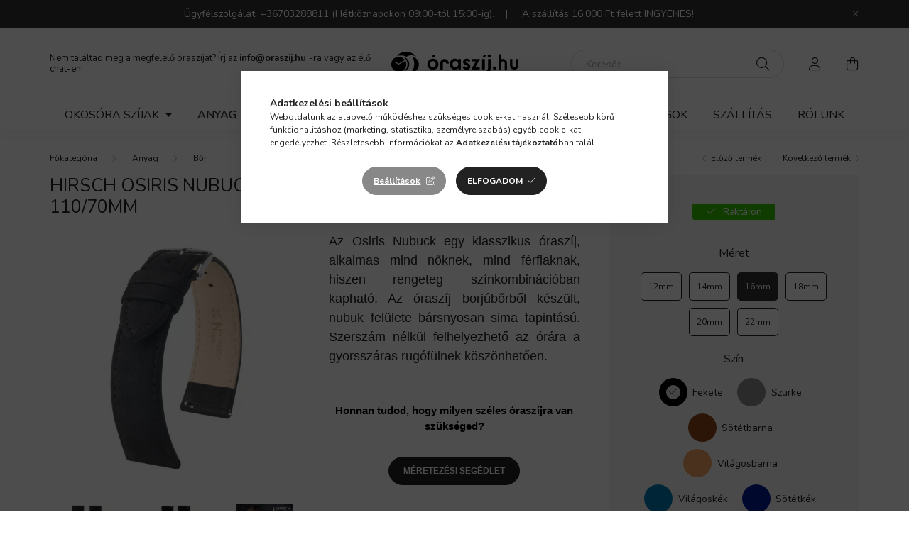

--- FILE ---
content_type: text/html; charset=UTF-8
request_url: https://www.oraszij.hu/hirsch-osiris-nubuck-fekete-oraszij-16mm-m-110-70mm
body_size: 23787
content:
<!DOCTYPE html>
<html lang="hu">
    <head>
        <meta charset="utf-8">
<meta name="description" content="Hirsch Osiris Nubuck Fekete óraszíj - 16mm / M - 110/70mm, Az Osiris Nubuck egy klasszikus óraszíj, alkalmas mind nőknek, mind férfiaknak, hiszen rengeteg színk">
<meta name="robots" content="index, follow">
<meta http-equiv="X-UA-Compatible" content="IE=Edge">
<meta property="og:site_name" content="Óraszíj.hu webáruház" />
<meta property="og:title" content="Hirsch Osiris Nubuck Fekete óraszíj - 16mm / M - 110/70mm - ">
<meta property="og:description" content="Hirsch Osiris Nubuck Fekete óraszíj - 16mm / M - 110/70mm, Az Osiris Nubuck egy klasszikus óraszíj, alkalmas mind nőknek, mind férfiaknak, hiszen rengeteg színk">
<meta property="og:type" content="product">
<meta property="og:url" content="https://www.oraszij.hu/hirsch-osiris-nubuck-fekete-oraszij-16mm-m-110-70mm">
<meta property="og:image" content="https://www.oraszij.hu/img/84531/03433150-2-16_altpic_3/03433150-2-16.webp">
<meta name="theme-color" content="#034637">
<meta name="msapplication-TileColor" content="#034637">
<meta name="mobile-web-app-capable" content="yes">
<meta name="apple-mobile-web-app-capable" content="yes">
<meta name="MobileOptimized" content="320">
<meta name="HandheldFriendly" content="true">

<title>Hirsch Osiris Nubuck Fekete óraszíj - 16mm / M - 110/70mm - </title>


<script>
var service_type="shop";
var shop_url_main="https://www.oraszij.hu";
var actual_lang="hu";
var money_len="0";
var money_thousend=" ";
var money_dec=",";
var shop_id=84531;
var unas_design_url="https:"+"/"+"/"+"www.oraszij.hu"+"/"+"!common_design"+"/"+"base"+"/"+"002002"+"/";
var unas_design_code='002002';
var unas_base_design_code='2000';
var unas_design_ver=4;
var unas_design_subver=4;
var unas_shop_url='https://www.oraszij.hu';
var responsive="yes";
var price_nullcut_disable=1;
var config_plus=new Array();
config_plus['product_tooltip']=1;
config_plus['cart_redirect']=2;
config_plus['money_type']='Ft';
config_plus['money_type_display']='Ft';
var lang_text=new Array();

var UNAS = UNAS || {};
UNAS.shop={"base_url":'https://www.oraszij.hu',"domain":'www.oraszij.hu',"username":'straplab.unas.hu',"id":84531,"lang":'hu',"currency_type":'Ft',"currency_code":'HUF',"currency_rate":'1',"currency_length":0,"base_currency_length":0,"canonical_url":'https://www.oraszij.hu/hirsch-osiris-nubuck-fekete-oraszij-16mm-m-110-70mm'};
UNAS.design={"code":'002002',"page":'product_details'};
UNAS.api_auth="fa04f687642707740e6a29139762ee60";
UNAS.customer={"email":'',"id":0,"group_id":0,"without_registration":0};
UNAS.shop["category_id"]="624815";
UNAS.shop["sku"]="03433150-2-16";
UNAS.shop["product_id"]="316599704";
UNAS.shop["only_private_customer_can_purchase"] = false;
 

UNAS.text = {
    "button_overlay_close": `Bezár`,
    "popup_window": `Felugró ablak`,
    "list": `lista`,
    "updating_in_progress": `frissítés folyamatban`,
    "updated": `frissítve`,
    "is_opened": `megnyitva`,
    "is_closed": `bezárva`,
    "deleted": `törölve`,
    "consent_granted": `hozzájárulás megadva`,
    "consent_rejected": `hozzájárulás elutasítva`,
    "field_is_incorrect": `mező hibás`,
    "error_title": `Hiba!`,
    "product_variants": `termék változatok`,
    "product_added_to_cart": `A termék a kosárba került`,
    "product_added_to_cart_with_qty_problem": `A termékből csak [qty_added_to_cart] [qty_unit] került kosárba`,
    "product_removed_from_cart": `A termék törölve a kosárból`,
    "reg_title_name": `Név`,
    "reg_title_company_name": `Cégnév`,
    "number_of_items_in_cart": `Kosárban lévő tételek száma`,
    "cart_is_empty": `A kosár üres`,
    "cart_updated": `A kosár frissült`
};



UNAS.text["delete_from_favourites"]= `Törlés a kedvencek közül`;
UNAS.text["add_to_favourites"]= `Kedvencekhez`;






window.lazySizesConfig=window.lazySizesConfig || {};
window.lazySizesConfig.loadMode=1;
window.lazySizesConfig.loadHidden=false;

window.dataLayer = window.dataLayer || [];
function gtag(){dataLayer.push(arguments)};
gtag('js', new Date());
</script>

<script src="https://www.oraszij.hu/!common_packages/jquery/jquery-3.2.1.js?mod_time=1683104288"></script>
<script src="https://www.oraszij.hu/!common_packages/jquery/plugins/migrate/migrate.js?mod_time=1683104288"></script>
<script src="https://www.oraszij.hu/!common_packages/jquery/plugins/autocomplete/autocomplete.js?mod_time=1751447088"></script>
<script src="https://www.oraszij.hu/!common_packages/jquery/plugins/tools/overlay/overlay.js?mod_time=1759905184"></script>
<script src="https://www.oraszij.hu/!common_packages/jquery/plugins/tools/toolbox/toolbox.expose.js?mod_time=1725518406"></script>
<script src="https://www.oraszij.hu/!common_packages/jquery/plugins/lazysizes/lazysizes.min.js?mod_time=1683104288"></script>
<script src="https://www.oraszij.hu/!common_packages/jquery/own/shop_common/exploded/common.js?mod_time=1764831093"></script>
<script src="https://www.oraszij.hu/!common_packages/jquery/own/shop_common/exploded/common_overlay.js?mod_time=1759905184"></script>
<script src="https://www.oraszij.hu/!common_packages/jquery/own/shop_common/exploded/common_shop_popup.js?mod_time=1759905184"></script>
<script src="https://www.oraszij.hu/!common_packages/jquery/own/shop_common/exploded/page_product_details.js?mod_time=1751447088"></script>
<script src="https://www.oraszij.hu/!common_packages/jquery/own/shop_common/exploded/function_favourites.js?mod_time=1725525526"></script>
<script src="https://www.oraszij.hu/!common_packages/jquery/own/shop_common/exploded/function_product_subscription.js?mod_time=1751447088"></script>
<script src="https://www.oraszij.hu/!common_packages/jquery/plugins/hoverintent/hoverintent.js?mod_time=1683104288"></script>
<script src="https://www.oraszij.hu/!common_packages/jquery/own/shop_tooltip/shop_tooltip.js?mod_time=1759905184"></script>
<script src="https://www.oraszij.hu/!common_packages/jquery/plugins/responsive_menu/responsive_menu-unas.js?mod_time=1683104288"></script>
<script src="https://www.oraszij.hu/!common_design/base/002000/main.js?mod_time=1759905184"></script>
<script src="https://www.oraszij.hu/!common_packages/jquery/plugins/flickity/v3/flickity.pkgd.min.js?mod_time=1759905184"></script>
<script src="https://www.oraszij.hu/!common_packages/jquery/plugins/toastr/toastr.min.js?mod_time=1683104288"></script>
<script src="https://www.oraszij.hu/!common_packages/jquery/plugins/tippy/popper-2.4.4.min.js?mod_time=1683104288"></script>
<script src="https://www.oraszij.hu/!common_packages/jquery/plugins/tippy/tippy-bundle.umd.min.js?mod_time=1683104288"></script>
<script src="https://www.oraszij.hu/!common_packages/jquery/plugins/photoswipe/photoswipe.min.js?mod_time=1683104288"></script>
<script src="https://www.oraszij.hu/!common_packages/jquery/plugins/photoswipe/photoswipe-ui-default.min.js?mod_time=1683104288"></script>

<link href="https://www.oraszij.hu/temp/shop_84531_9b19de1dee5dc141e9faa685cc2d5450.css?mod_time=1768561459" rel="stylesheet" type="text/css">

<link href="https://www.oraszij.hu/hirsch-osiris-nubuck-fekete-oraszij-16mm-m-110-70mm" rel="canonical">
<link href="https://www.oraszij.hu/shop_ordered/84531/design_pic/favicon.ico" rel="shortcut icon">
<script>
        var google_consent=1;
    
        gtag('consent', 'default', {
           'ad_storage': 'denied',
           'ad_user_data': 'denied',
           'ad_personalization': 'denied',
           'analytics_storage': 'denied',
           'functionality_storage': 'denied',
           'personalization_storage': 'denied',
           'security_storage': 'granted'
        });

    
        gtag('consent', 'update', {
           'ad_storage': 'denied',
           'ad_user_data': 'denied',
           'ad_personalization': 'denied',
           'analytics_storage': 'denied',
           'functionality_storage': 'denied',
           'personalization_storage': 'denied',
           'security_storage': 'granted'
        });

        </script>
    <script async src="https://www.googletagmanager.com/gtag/js?id=G-9JVGBXVHCF"></script>    <script>
    gtag('config', 'G-9JVGBXVHCF');

        </script>
        <script>
    var google_analytics=1;

                gtag('event', 'view_item', {
              "currency": "HUF",
              "value": '16000',
              "items": [
                  {
                      "item_id": "03433150-2-16",
                      "item_name": "Hirsch Osiris Nubuck Fekete óraszíj - 16mm / M - 110/70mm",
                      "item_category": "Anyag/Bőr",
                      "price": '16000'
                  }
              ],
              'non_interaction': true
            });
               </script>
           <script>
        gtag('config', 'AW-478343648');
                </script>
            <script>
        var google_ads=1;

                gtag('event','remarketing', {
            'ecomm_pagetype': 'product',
            'ecomm_prodid': ["03433150-2-16"],
            'ecomm_totalvalue': 16000        });
            </script>
        <!-- Google Tag Manager -->
    <script>(function(w,d,s,l,i){w[l]=w[l]||[];w[l].push({'gtm.start':
            new Date().getTime(),event:'gtm.js'});var f=d.getElementsByTagName(s)[0],
            j=d.createElement(s),dl=l!='dataLayer'?'&l='+l:'';j.async=true;j.src=
            'https://www.googletagmanager.com/gtm.js?id='+i+dl;f.parentNode.insertBefore(j,f);
        })(window,document,'script','dataLayer','GTM-5PTFDSDC');</script>
    <!-- End Google Tag Manager -->

    

<!-- MailChimp Script Code-->
<script id="mcjs">
    !function(c,h,i,m,p){
        m=c.createElement(h),p=c.getElementsByTagName(h)[0],m.async=1,m.src=i,p.parentNode.insertBefore(m,p)
    }
    (document,"script","https://chimpstatic.com/mcjs-connected/js/users/6e85eb7390d81f16a4e620c24/344efefcc09d4c8d1d55673fe.js");
</script>


        <meta content="width=device-width, initial-scale=1.0" name="viewport" />
        <link rel="preconnect" href="https://fonts.gstatic.com">
        <link rel="preload" href="https://fonts.googleapis.com/css2?family=Nunito:wght@400;700&display=swap" as="style" />
        <link rel="stylesheet" href="https://fonts.googleapis.com/css2?family=Nunito:wght@400;700&display=swap" media="print" onload="this.media='all'">
        <noscript>
            <link rel="stylesheet" href="https://fonts.googleapis.com/css2?family=Nunito:wght@400;700&display=swap" />
        </noscript>
        
        
        
        
        

        
        
        
                    
            
            
            
            
            
            
            
                
        
        
    </head>

                
                
    
    
    
    
    <body class='design_ver4 design_subver1 design_subver2 design_subver3 design_subver4' id="ud_shop_artdet">
    
        <!-- Google Tag Manager (noscript) -->
    <noscript><iframe src="https://www.googletagmanager.com/ns.html?id=GTM-5PTFDSDC"
                      height="0" width="0" style="display:none;visibility:hidden"></iframe></noscript>
    <!-- End Google Tag Manager (noscript) -->
    <div id="image_to_cart" style="display:none; position:absolute; z-index:100000;"></div>
<div class="overlay_common overlay_warning" id="overlay_cart_add"></div>
<script>$(document).ready(function(){ overlay_init("cart_add",{"onBeforeLoad":false}); });</script>
<div class="overlay_common overlay_ok" id="overlay_cart_add_ok"></div>
<script>$(document).ready(function(){ overlay_init("cart_add_ok",[]); });</script>
<div id="overlay_login_outer"></div>	
	<script>
	$(document).ready(function(){
	    var login_redir_init="";

		$("#overlay_login_outer").overlay({
			onBeforeLoad: function() {
                var login_redir_temp=login_redir_init;
                if (login_redir_act!="") {
                    login_redir_temp=login_redir_act;
                    login_redir_act="";
                }

									$.ajax({
						type: "GET",
						async: true,
						url: "https://www.oraszij.hu/shop_ajax/ajax_popup_login.php",
						data: {
							shop_id:"84531",
							lang_master:"hu",
                            login_redir:login_redir_temp,
							explicit:"ok",
							get_ajax:"1"
						},
						success: function(data){
							$("#overlay_login_outer").html(data);
							if (unas_design_ver >= 5) $("#overlay_login_outer").modal('show');
							$('#overlay_login1 input[name=shop_pass_login]').keypress(function(e) {
								var code = e.keyCode ? e.keyCode : e.which;
								if(code.toString() == 13) {		
									document.form_login_overlay.submit();		
								}	
							});	
						}
					});
								},
			top: 50,
			mask: {
	color: "#000000",
	loadSpeed: 200,
	maskId: "exposeMaskOverlay",
	opacity: 0.7
},
			closeOnClick: (config_plus['overlay_close_on_click_forced'] === 1),
			onClose: function(event, overlayIndex) {
				$("#login_redir").val("");
			},
			load: false
		});
		
			});
	function overlay_login() {
		$(document).ready(function(){
			$("#overlay_login_outer").overlay().load();
		});
	}
	function overlay_login_remind() {
        if (unas_design_ver >= 5) {
            $("#overlay_remind").overlay().load();
        } else {
            $(document).ready(function () {
                $("#overlay_login_outer").overlay().close();
                setTimeout('$("#overlay_remind").overlay().load();', 250);
            });
        }
	}

    var login_redir_act="";
    function overlay_login_redir(redir) {
        login_redir_act=redir;
        $("#overlay_login_outer").overlay().load();
    }
	</script>  
	<div class="overlay_common overlay_info" id="overlay_remind"></div>
<script>$(document).ready(function(){ overlay_init("remind",[]); });</script>

	<script>
    	function overlay_login_error_remind() {
		$(document).ready(function(){
			load_login=0;
			$("#overlay_error").overlay().close();
			setTimeout('$("#overlay_remind").overlay().load();', 250);	
		});
	}
	</script>  
	<div class="overlay_common overlay_info" id="overlay_newsletter"></div>
<script>$(document).ready(function(){ overlay_init("newsletter",[]); });</script>

<script>
function overlay_newsletter() {
    $(document).ready(function(){
        $("#overlay_newsletter").overlay().load();
    });
}
</script>
<div class="overlay_common overlay_info" id="overlay_product_subscription"></div>
<script>$(document).ready(function(){ overlay_init("product_subscription",[]); });</script>
<div class="overlay_common overlay_error" id="overlay_script"></div>
<script>$(document).ready(function(){ overlay_init("script",[]); });</script>
    <script>
    $(document).ready(function() {
        $.ajax({
            type: "GET",
            url: "https://www.oraszij.hu/shop_ajax/ajax_stat.php",
            data: {master_shop_id:"84531",get_ajax:"1"}
        });
    });
    </script>
    

    <div id="container" class="page_shop_artdet_03433150_2_16 filter-not-exists">
                        <div class="js-element nanobar js-nanobar" data-element-name="header_text_section_1">
        <div class="container">
            <div class="header_text_section_1 nanobar__inner ">
                                    <p>Ügyfélszolgálat: +36703288811 (Hétköznapokon 09:00-tól 15:00-ig).    |     A szállítás 16.000 Ft felett INGYENES! </p>
<meta charset="utf-8" /><meta charset="utf-8" />
                                <button type="button" class="btn nanobar__btn-close" onclick="closeNanobar(this,'header_text_section_1_hide','session','--nanobar-height');" aria-label="Bezár" title="Bezár">
                    <span class="icon--close"></span>
                </button>
            </div>
        </div>
    </div>
    <script>
        $(document).ready(function() {
            root.style.setProperty('--nanobar-height', getHeight($(".js-nanobar")) + "px");
        });
    </script>
    

        <header class="header js-header">
            <div class="header-inner js-header-inner">
                <div class="container">
                    <div class="row gutters-5 flex-nowrap justify-content-center align-items-center py-3 py-lg-5">
                        <div class="header__left col">
                            <div class="header__left-inner d-flex align-items-center">
                                <button type="button" class="hamburger__btn dropdown--btn d-lg-none" id="hamburger__btn" aria-label="hamburger button" data-btn-for=".hamburger__dropdown">
                                    <span class="hamburger__btn-icon icon--hamburger"></span>
                                </button>
                                
                                
                                    <div class="js-element header_text_section_2 d-none d-lg-block" data-element-name="header_text_section_2">
        <div class="element__content ">
                            <div class="element__html slide-1"><p>Nem találtad meg a megfelelő óraszíjat? Írj az <strong><a href="mailto:info@oraszij.hu">info@oraszij.hu</a> </strong>-ra vagy az élő chat-en!</p></div>
                    </div>
    </div>

                            </div>
                        </div>

                            <div id="header_logo_img" class="js-element logo col-auto flex-shrink-1" data-element-name="header_logo">
        <div class="header_logo-img-container">
            <div class="header_logo-img-wrapper">
                                                <a href="https://www.oraszij.hu/">                    <picture>
                                                <source media="(max-width: 575.98px)" srcset="https://www.oraszij.hu/!common_design/custom/straplab.unas.hu/element/layout_hu_header_logo-260x60_1_small.png?time=1622313821 143w, https://www.oraszij.hu/!common_design/custom/straplab.unas.hu/element/layout_hu_header_logo-260x60_1_small_retina.png?time=1622313821 410w" sizes="143px"/>
                                                <source srcset="https://www.oraszij.hu/!common_design/custom/straplab.unas.hu/element/layout_hu_header_logo-260x60_1_default.png?time=1622313821 1x, https://www.oraszij.hu/!common_design/custom/straplab.unas.hu/element/layout_hu_header_logo-260x60_1_default_retina.png?time=1622313821 2x" />
                        <img                              src="https://www.oraszij.hu/!common_design/custom/straplab.unas.hu/element/layout_hu_header_logo-260x60_1_default.png?time=1622313821"                             
                             alt="Óraszíj.hu webáruház                        "/>
                    </picture>
                    </a>                                        </div>
        </div>
    </div>


                        <div class="header__right col">
                            <div class="header__right-inner d-flex align-items-center justify-content-end">
                                <div class="search-box browser-is-chrome">
    <div class="search-box__inner position-relative ml-auto js-search" id="box_search_content">
        <form name="form_include_search" id="form_include_search" action="https://www.oraszij.hu/shop_search.php" method="get">
            <div class="box-search-group mb-0">
                <input data-stay-visible-breakpoint="992" name="search" id="box_search_input" value="" pattern=".{3,100}"
                       title="Hosszabb kereső kifejezést írjon be!" aria-label="Keresés" placeholder="Keresés" type="text" maxlength="100"
                       class="ac_input form-control js-search-input" autocomplete="off" required                >
                <div class="search-box__search-btn-outer input-group-append" title='Keresés'>
                    <button class="search-btn" aria-label="Keresés">
                        <span class="search-btn-icon icon--search"></span>
                    </button>
                    <button type="button" onclick="$('.js-search-smart-autocomplete').addClass('is-hidden');$(this).addClass('is-hidden');" class='search-close-btn text-right d-lg-none is-hidden' aria-label="">
                        <span class="search-close-btn-icon icon--close"></span>
                    </button>
                </div>
                <div class="search__loading">
                    <div class="loading-spinner--small"></div>
                </div>
            </div>
            <div class="search-box__mask"></div>
        </form>
        <div class="ac_results"></div>
    </div>
</div>
<script>
    $(document).ready(function(){
       $(document).on('smartSearchCreate smartSearchOpen smartSearchHasResult', function(e){
           if (e.type !== 'smartSearchOpen' || (e.type === 'smartSearchOpen' && $('.js-search-smart-autocomplete').children().length > 0)) {
               $('.search-close-btn').removeClass('is-hidden');
           }
       });
       $(document).on('smartSearchClose smartSearchEmptyResult', function(){
           $('.search-close-btn').addClass('is-hidden');
       });
       $(document).on('smartSearchInputLoseFocus', function(){
           if ($('.js-search-smart-autocomplete').length>0) {
               setTimeout(function () {
                   let height = $(window).height() - ($('.js-search-smart-autocomplete').offset().top - $(window).scrollTop()) - 20;
                   $('.search-smart-autocomplete').css('max-height', height + 'px');
               }, 300);
           }
       });
    });
</script>


                                                    <button type="button" class="profile__btn js-profile-btn dropdown--btn d-none d-lg-block" id="profile__btn" data-orders="https://www.oraszij.hu/shop_order_track.php" aria-label="profile button" data-btn-for=".profile__dropdown">
            <span class="profile__btn-icon icon--head"></span>
        </button>
            
                                <button class="cart-box__btn dropdown--btn js-cart-box-loaded-by-ajax" aria-label="cart button" type="button" data-btn-for=".cart-box__dropdown">
                                    <span class="cart-box__btn-icon icon--cart">
                                            <span id="box_cart_content" class="cart-box">            </span>
                                    </span>
                                </button>
                            </div>
                        </div>
                    </div>
                </div>
                                <nav class="navbar d-none d-lg-flex navbar-expand navbar-light">
                    <div class="container">
                        <ul class="navbar-nav mx-auto js-navbar-nav">
                                        <li class="nav-item dropdown js-nav-item-377254">
                    <a class="nav-link dropdown-toggle" href="#" role="button" data-toggle="dropdown" aria-haspopup="true" aria-expanded="false">
                    Okosóra szíjak
                    </a>

        			<ul class="dropdown-menu fade-up dropdown--cat dropdown--level-1">
            <li class="nav-item-148322">
            <a class="dropdown-item" href="https://www.oraszij.hu/Apple-watch-szij" >Apple Watch óraszíj
                        </a>
        </li>
    
    
    </ul>


            </li>
    <li class="nav-item dropdown js-nav-item-706725">
                    <a class="nav-link dropdown-toggle" href="#" role="button" data-toggle="dropdown" aria-haspopup="true" aria-expanded="false">
                    Anyag
                    </a>

        			<ul class="dropdown-menu fade-up dropdown--cat dropdown--level-1">
            <li class="nav-item-624815">
            <a class="dropdown-item" href="https://www.oraszij.hu/bor-oraszij" >Bőr
                        </a>
        </li>
            <li class="nav-item-673151">
            <a class="dropdown-item" href="https://www.oraszij.hu/szovet-oraszij" >Szövet
                        </a>
        </li>
            <li class="nav-item-388488">
            <a class="dropdown-item" href="https://www.oraszij.hu/szilikon-oraszij" >Szilikon
                        </a>
        </li>
            <li class="nav-item-720461">
            <a class="dropdown-item" href="https://www.oraszij.hu/fem-oraszij" >Fém
                        </a>
        </li>
            <li class="nav-item-893501">
            <a class="dropdown-item" href="https://www.oraszij.hu/vegan-bor-oraszij" >Vegán Bőr
                        </a>
        </li>
            <li class="nav-item-798552">
            <a class="dropdown-item" href="https://www.oraszij.hu/perlon-oraszij" >Perlon
                        </a>
        </li>
    
    
    </ul>


            </li>
    <li class="nav-item dropdown js-nav-item-956244">
                    <a class="nav-link dropdown-toggle" href="#" role="button" data-toggle="dropdown" aria-haspopup="true" aria-expanded="false">
                    Méret
                    </a>

        			<ul class="dropdown-menu fade-up dropdown--cat dropdown--level-1">
            <li class="nav-item-328006">
            <a class="dropdown-item" href="https://www.oraszij.hu/06-mm" >06mm
                        </a>
        </li>
            <li class="nav-item-363261">
            <a class="dropdown-item" href="https://www.oraszij.hu/08mm-oraszij" >08mm
                        </a>
        </li>
            <li class="nav-item-140773">
            <a class="dropdown-item" href="https://www.oraszij.hu/10mm-oraszij" >10mm
                        </a>
        </li>
            <li class="nav-item-626111">
            <a class="dropdown-item" href="https://www.oraszij.hu/12mm-oraszij" >12mm
                        </a>
        </li>
            <li class="nav-item-232117">
            <a class="dropdown-item" href="https://www.oraszij.hu/13mm" >13mm
                        </a>
        </li>
            <li class="nav-item-261211">
            <a class="dropdown-item" href="https://www.oraszij.hu/14mm-oraszij" >14mm
                        </a>
        </li>
            <li class="nav-item-247727">
            <a class="dropdown-item" href="https://www.oraszij.hu/15mm" >15mm
                        </a>
        </li>
            <li class="nav-item-560392">
            <a class="dropdown-item" href="https://www.oraszij.hu/16mm-oraszij" >16mm
                        </a>
        </li>
            <li class="nav-item-129262">
            <a class="dropdown-item" href="https://www.oraszij.hu/17mm-oraszij" >17mm
                        </a>
        </li>
            <li class="nav-item-401186">
            <a class="dropdown-item" href="https://www.oraszij.hu/18mm-oraszij" >18mm
                        </a>
        </li>
    
        <li>
        <a class="dropdown-item nav-item__all-cat" href="https://www.oraszij.hu/meret-szerinti-oraszij-valaszto">További kategóriák</a>
    </li>
    
    </ul>


            </li>
    <li class="nav-item dropdown js-nav-item-796621">
                    <a class="nav-link dropdown-toggle" href="#" role="button" data-toggle="dropdown" aria-haspopup="true" aria-expanded="false">
                    Típus
                    </a>

        			<ul class="dropdown-menu fade-up dropdown--cat dropdown--level-1">
            <li class="nav-item-884226">
            <a class="dropdown-item" href="https://www.oraszij.hu/luxus-oraszij" >Luxus
                        </a>
        </li>
            <li class="nav-item-111954">
            <a class="dropdown-item" href="https://www.oraszij.hu/vizallo-oraszij" >Vízálló
                        </a>
        </li>
            <li class="nav-item-237801">
            <a class="dropdown-item" href="https://www.oraszij.hu/klasszikus-oraszij" >Klasszikus
                        </a>
        </li>
            <li class="nav-item-579506">
            <a class="dropdown-item" href="https://www.oraszij.hu/sportos-oraszij" >Sportos
                        </a>
        </li>
            <li class="nav-item-727044">
            <a class="dropdown-item" href="https://www.oraszij.hu/vintage-oraszij" >Vintage
                        </a>
        </li>
            <li class="nav-item-687212">
            <a class="dropdown-item" href="https://www.oraszij.hu/noi-oraszij" >Női
                        </a>
        </li>
            <li class="nav-item-311784">
            <a class="dropdown-item" href="https://www.oraszij.hu/extra-hosszu-oraszij" >Extra hosszú
                        </a>
        </li>
            <li class="nav-item-474266">
            <a class="dropdown-item" href="https://www.oraszij.hu/oraszij-pillangocsathoz" >Pillangócsathoz
                        </a>
        </li>
            <li class="nav-item-452280">
            <a class="dropdown-item" href="https://www.oraszij.hu/nato-oraszij" >NATO
                        </a>
        </li>
            <li class="nav-item-854035">
            <a class="dropdown-item" href="https://www.oraszij.hu/pilota-oraszij" >Pilóta
                        </a>
        </li>
    
    
    </ul>


            </li>
    <li class="nav-item dropdown js-nav-item-312156">
                    <a class="nav-link dropdown-toggle" href="#" role="button" data-toggle="dropdown" aria-haspopup="true" aria-expanded="false">
                    Márka
                    </a>

        			<ul class="dropdown-menu fade-up dropdown--cat dropdown--level-1">
            <li class="nav-item-853502">
            <a class="dropdown-item" href="https://www.oraszij.hu/hirsch-oraszij" >Hirsch
                        </a>
        </li>
            <li class="nav-item-946678">
            <a class="dropdown-item" href="https://www.oraszij.hu/herzog-oraszij" >Herzog
                        </a>
        </li>
            <li class="nav-item-642485">
            <a class="dropdown-item" href="https://www.oraszij.hu/campagnolo-oraszij" >Campagnolo
                        </a>
        </li>
            <li class="nav-item-529703">
            <a class="dropdown-item" href="https://www.oraszij.hu/rios-oraszij" >Rios
                        </a>
        </li>
            <li class="nav-item-286216">
            <a class="dropdown-item" href="https://www.oraszij.hu/phenomenato-oraszij" >Phenomenato
                        </a>
        </li>
            <li class="nav-item-778873">
            <a class="dropdown-item" href="https://www.oraszij.hu/friedrich23-oratarto-doboz" >Friedrich23
                        </a>
        </li>
    
    
    </ul>


            </li>
    <li class="nav-item dropdown js-nav-item-366295">
                    <a class="nav-link dropdown-toggle" href="#" role="button" data-toggle="dropdown" aria-haspopup="true" aria-expanded="false">
                    Kiegészítők
                    </a>

        			<ul class="dropdown-menu fade-up dropdown--cat dropdown--level-1">
            <li class="nav-item-286760">
            <a class="dropdown-item" href="https://www.oraszij.hu/oratarto-doboz" >Óratartó doboz
                        </a>
        </li>
            <li class="nav-item-699965">
            <a class="dropdown-item" href="https://www.oraszij.hu/utazo-oratarto" >Utazó óratartó
                        </a>
        </li>
            <li class="nav-item-952088">
            <a class="dropdown-item" href="https://www.oraszij.hu/Ekszertarto-doboz" >Ékszertartó doboz
                        </a>
        </li>
            <li class="nav-item-506130">
            <a class="dropdown-item" href="https://www.oraszij.hu/Penztarca" >Pénztárca
                        </a>
        </li>
            <li class="nav-item-124630">
            <a class="dropdown-item" href="https://www.oraszij.hu/oraszij-szerelo-szerszam" >Óraszíj szerelő szerszám
                        </a>
        </li>
            <li class="nav-item-380743">
            <a class="dropdown-item" href="https://www.oraszij.hu/csatvegek" >Csatvég
                        </a>
        </li>
            <li class="nav-item-334638">
            <a class="dropdown-item" href="https://www.oraszij.hu/oraszij-stift" >Stift
                        </a>
        </li>
            <li class="nav-item-478507">
            <a class="dropdown-item" href="https://www.oraszij.hu/apple-watch-adapter" >Apple Watch adapter
                        </a>
        </li>
            <li class="nav-item-818814">
            <a class="dropdown-item" href="https://www.oraszij.hu/Samsung-galaxy-watch-ultra-adapter" >Samsung Galaxy Watch Ultra adapter
                        </a>
        </li>
            <li class="nav-item-817040">
            <a class="dropdown-item" href="https://www.oraszij.hu/oraszij-bujtato" >Óraszíj bújtató
                        </a>
        </li>
    
        <li>
        <a class="dropdown-item nav-item__all-cat" href="https://www.oraszij.hu/sct/366295/Kiegeszitok">További kategóriák</a>
    </li>
    
    </ul>


            </li>
    <li class="nav-item js-nav-item-425970">
                    <a class="nav-link" href="https://www.oraszij.hu/UJDONSAGOK">
                    ÚJDONSÁGOK
                    </a>

            </li>

    
                                    			<li class="nav-item js-nav-item-678977">
							<a class="nav-link" href="https://www.oraszij.hu/shop_contact.php?tab=shipping">
							Szállítás
							</a>

					</li>
			<li class="nav-item js-nav-item-713860">
							<a class="nav-link" href="https://www.oraszij.hu/rolunk">
							Rólunk
							</a>

					</li>
	
    
                        </ul>
                    </div>
                </nav>

                <script>
                    $(document).ready(function () {
                                                    $('.nav-item.dropdown > .nav-link').click(function (e) {
                                e.preventDefault();
                                handleCloseDropdowns();
                                var thisNavLink = $(this);
                                var thisNavItem = thisNavLink.parent();
                                var thisDropdownMenu = thisNavItem.find('.dropdown-menu');
                                var thisNavbarNav = $('.js-navbar-nav');

                                /*remove is-opened class form the rest menus (cat+plus)*/
                                thisNavbarNav.find('.show').not(thisNavItem).removeClass('show');

                                if (thisNavItem.hasClass('show')) {
                                    thisNavLink.attr('aria-expanded','false');
                                    thisNavItem.removeClass('show');
                                    thisDropdownMenu.removeClass('show');
                                } else {
                                    thisNavLink.attr('aria-expanded','true');
                                    thisNavItem.addClass('show');
                                    thisDropdownMenu.addClass('show');
                                }
                            });
                                            });
                </script>
                            </div>
        </header>
                        <main class="main">
                        
            
    <link rel="stylesheet" type="text/css" href="https://www.oraszij.hu/!common_packages/jquery/plugins/photoswipe/css/default-skin.min.css">
    <link rel="stylesheet" type="text/css" href="https://www.oraszij.hu/!common_packages/jquery/plugins/photoswipe/css/photoswipe.min.css">
    
    
    <script>
        var $clickElementToInitPs = '.js-init-ps';

        var initPhotoSwipeFromDOM = function() {
            var $pswp = $('.pswp')[0];
            var $psDatas = $('.photoSwipeDatas');

            $psDatas.each( function() {
                var $pics = $(this),
                    getItems = function() {
                        var items = [];
                        $pics.find('a').each(function() {
                            var $this = $(this),
                                $href   = $this.attr('href'),
                                $size   = $this.data('size').split('x'),
                                $width  = $size[0],
                                $height = $size[1],
                                item = {
                                    src : $href,
                                    w   : $width,
                                    h   : $height
                                };
                            items.push(item);
                        });
                        return items;
                    };

                var items = getItems();

                $($clickElementToInitPs).on('click', function (event) {
                    var $this = $(this);
                    event.preventDefault();

                    var $index = parseInt($this.attr('data-loop-index'));
                    var options = {
                        index: $index,
                        history: false,
                        bgOpacity: 0.5,
                        shareEl: false,
                        showHideOpacity: true,
                        getThumbBoundsFn: function (index) {
                            /** azon képeről nagyítson a photoswipe, melyek láthatók
                             **/
                            var thumbnails = $($clickElementToInitPs).map(function() {
                                var $this = $(this);
                                if ($this.is(":visible")) {
                                    return this;
                                }
                            }).get();
                            var thumbnail = thumbnails[index];
                            var pageYScroll = window.pageYOffset || document.documentElement.scrollTop;
                            var zoomedImgHeight = items[index].h;
                            var zoomedImgWidth = items[index].w;
                            var zoomedImgRatio = zoomedImgHeight / zoomedImgWidth;
                            var rect = thumbnail.getBoundingClientRect();
                            var zoomableImgHeight = rect.height;
                            var zoomableImgWidth = rect.width;
                            var zoomableImgRatio = (zoomableImgHeight / zoomableImgWidth);
                            var offsetY = 0;
                            var offsetX = 0;
                            var returnWidth = zoomableImgWidth;

                            if (zoomedImgRatio < 1) { /* a nagyított kép fekvő */
                                if (zoomedImgWidth < zoomableImgWidth) { /*A nagyított kép keskenyebb */
                                    offsetX = (zoomableImgWidth - zoomedImgWidth) / 2;
                                    offsetY = (Math.abs(zoomableImgHeight - zoomedImgHeight)) / 2;
                                    returnWidth = zoomedImgWidth;
                                } else { /*A nagyított kép szélesebb */
                                    offsetY = (zoomableImgHeight - (zoomableImgWidth * zoomedImgRatio)) / 2;
                                }

                            } else if (zoomedImgRatio > 1) { /* a nagyított kép álló */
                                if (zoomedImgHeight < zoomableImgHeight) { /*A nagyított kép alacsonyabb */
                                    offsetX = (zoomableImgWidth - zoomedImgWidth) / 2;
                                    offsetY = (zoomableImgHeight - zoomedImgHeight) / 2;
                                    returnWidth = zoomedImgWidth;
                                } else { /*A nagyított kép magasabb */
                                    offsetX = (zoomableImgWidth - (zoomableImgHeight / zoomedImgRatio)) / 2;
                                    if (zoomedImgRatio > zoomableImgRatio) returnWidth = zoomableImgHeight / zoomedImgRatio;
                                }
                            } else { /*A nagyított kép négyzetes */
                                if (zoomedImgWidth < zoomableImgWidth) { /*A nagyított kép keskenyebb */
                                    offsetX = (zoomableImgWidth - zoomedImgWidth) / 2;
                                    offsetY = (Math.abs(zoomableImgHeight - zoomedImgHeight)) / 2;
                                    returnWidth = zoomedImgWidth;
                                } else { /*A nagyított kép szélesebb */
                                    offsetY = (zoomableImgHeight - zoomableImgWidth) / 2;
                                }
                            }

                            return {x: rect.left + offsetX, y: rect.top + pageYScroll + offsetY, w: returnWidth};
                        },
                        getDoubleTapZoom: function (isMouseClick, item) {
                            if (isMouseClick) {
                                return 1;
                            } else {
                                return item.initialZoomLevel < 0.7 ? 1 : 1.5;
                            }
                        }
                    };

                    var photoSwipe = new PhotoSwipe($pswp, PhotoSwipeUI_Default, items, options);
                    photoSwipe.init();
                });
            });
        };
    </script>

    
    
<div id="page_artdet_content" class="artdet artdet--type-1">
            <div class="fixed-cart bg-primary shadow-sm js-fixed-cart" id="artdet__fixed-cart">
            <div class="container">
                <div class="row gutters-5 align-items-center py-3">
                    <div class="col-auto">
                        <img class="navbar__fixed-cart-img lazyload" width="50" height="50" src="https://www.oraszij.hu/main_pic/space.gif" data-src="https://www.oraszij.hu/img/84531/03433150-2-16/50x50,r/03433150-2-16.webp?time=1695725047" data-srcset="https://www.oraszij.hu/img/84531/03433150-2-16/100x100,r/03433150-2-16.webp?time=1695725047 2x" alt="Hirsch Osiris Nubuck Fekete óraszíj - 16mm / M - 110/70mm" />
                    </div>
                    <div class="col">
                        <div class="d-flex flex-column flex-md-row align-items-md-center">
                            <div class="fixed-cart__name line-clamp--2-12">Hirsch Osiris Nubuck Fekete óraszíj - 16mm / M - 110/70mm
</div>
                                                            <div class="fixed-cart__price with-rrp row gutters-5 align-items-baseline ml-md-auto ">
                                                                            <div class="artdet__price-base product-price--base">
                                            <span class="fixed-cart__price-base-value"><span id='price_net_brutto_03433150__unas__2__unas__16' class='price_net_brutto_03433150__unas__2__unas__16'>16 000</span> Ft</span>                                        </div>
                                                                                                        </div>
                                                    </div>
                    </div>
                    <div class="col-auto">
                        <button class="navbar__fixed-cart-btn btn btn-primary" type="button" onclick="$('.artdet__cart-btn').trigger('click');"  >Kosárba</button>
                    </div>
                </div>
            </div>
        </div>
        <script>
            $(document).ready(function () {
                var $itemVisibilityCheck = $(".js-main-cart-btn");
                var $stickyElement = $(".js-fixed-cart");

                $(window).scroll(function () {
                    if ($(this).scrollTop() + 60 > $itemVisibilityCheck.offset().top) {
                        $stickyElement.addClass('is-visible');
                    } else {
                        $stickyElement.removeClass('is-visible');
                    }
                });
            });
        </script>
        <div class="artdet__breadcrumb-prev-next">
        <div class="container">
            <div class="row gutters-10">
                <div class="col-md">
                        <nav id="breadcrumb" aria-label="breadcrumb">
                                <ol class="breadcrumb level-2">
                <li class="breadcrumb-item">
                                        <a class="breadcrumb-item breadcrumb-item--home" href="https://www.oraszij.hu/sct/0/" aria-label="Főkategória" title="Főkategória"></a>
                                    </li>
                                <li class="breadcrumb-item">
                                        <a class="breadcrumb-item" href="https://www.oraszij.hu/sct/706725/Anyag">Anyag</a>
                                    </li>
                                <li class="breadcrumb-item">
                                        <a class="breadcrumb-item" href="https://www.oraszij.hu/bor-oraszij">Bőr</a>
                                    </li>
                            </ol>
            <script>
                $("document").ready(function(){
                                        $(".js-nav-item-706725").addClass("active");
                                        $(".js-nav-item-624815").addClass("active");
                                    });
            </script>
                </nav>

                </div>
                                    <div class="col-md-auto">
                        <div class="artdet__pagination d-flex py-3 py-md-0 mb-3 mb-md-4">
                            <button class="artdet__pagination-btn artdet__pagination-prev btn btn-text icon--b-arrow-left" type="button" onclick="product_det_prevnext('https://www.oraszij.hu/hirsch-osiris-nubuck-fekete-oraszij-16mm-m-110-70mm','?cat=624815&sku=03433150-2-16&action=prev_js')">Előző termék</button>
                            <button class="artdet__pagination-btn artdet__pagination-next btn btn-text icon--a-arrow-right ml-auto ml-md-5" type="button" onclick="product_det_prevnext('https://www.oraszij.hu/hirsch-osiris-nubuck-fekete-oraszij-16mm-m-110-70mm','?cat=624815&sku=03433150-2-16&action=next_js')" >Következő termék</button>
                        </div>
                    </div>
                            </div>
        </div>
    </div>

    <script>
<!--
var lang_text_warning=`Figyelem!`
var lang_text_required_fields_missing=`Kérjük töltsd ki a kötelező mezők mindegyikét!`
function formsubmit_artdet() {
   cart_add("03433150__unas__2__unas__16","",null,1)
}
$(document).ready(function(){
	select_base_price("03433150__unas__2__unas__16",1);
	egyeb_ar1_netto['03433150__unas__2__unas__16'][1]=0;
egyeb_ar1_brutto['03433150__unas__2__unas__16'][1]=0;
egyeb_ar1_orig_netto['03433150__unas__2__unas__16'][1]=0;
egyeb_ar1_orig_brutto['03433150__unas__2__unas__16'][1]=0;
egyeb_ar1_netto['03433150__unas__2__unas__16'][2]=0;
egyeb_ar1_brutto['03433150__unas__2__unas__16'][2]=0;
egyeb_ar1_orig_netto['03433150__unas__2__unas__16'][2]=0;
egyeb_ar1_orig_brutto['03433150__unas__2__unas__16'][2]=0;
egyeb_ar1_netto['03433150__unas__2__unas__16'][3]=1968.5039375;
egyeb_ar1_brutto['03433150__unas__2__unas__16'][3]=2500;
egyeb_ar1_orig_netto['03433150__unas__2__unas__16'][3]=1968.5039375;
egyeb_ar1_orig_brutto['03433150__unas__2__unas__16'][3]=2500;
egyeb_ar1_netto['03433150__unas__2__unas__16'][0]=0;
egyeb_ar1_brutto['03433150__unas__2__unas__16'][0]=0;
egyeb_ar1_orig_netto['03433150__unas__2__unas__16'][0]=0;
egyeb_ar1_orig_brutto['03433150__unas__2__unas__16'][0]=0;

	
	$("#egyeb_list1_03433150__unas__2__unas__16").change(function () {
		change_egyeb("03433150__unas__2__unas__16");
	});
	$("#egyeb_list2_03433150__unas__2__unas__16").change(function () {
		change_egyeb("03433150__unas__2__unas__16");
	});
	$("#egyeb_list3_03433150__unas__2__unas__16").change(function () {
		change_egyeb("03433150__unas__2__unas__16");
	});
	change_egyeb("03433150__unas__2__unas__16");
});
// -->
</script>


    <form name="form_temp_artdet">

    <div class="artdet__pic-data-wrap mb-3 mb-lg-5 js-product">
        <div class="container">
            <div class="row main-block">
                <div class="artdet__img-data-left col-md-6 col-lg-7 col-xl-8">
                    <div class="artdet__name-wrap mb-4">
                        <div class="row align-items-center">
                            <div class="col-sm col-md-12 col-xl">
                                <div class="d-flex flex-wrap align-items-center">
                                                                        <h1 class='artdet__name line-clamp--3-12'>Hirsch Osiris Nubuck Fekete óraszíj - 16mm / M - 110/70mm
</h1>
                                </div>
                            </div>
                                                    </div>
                    </div>
                    <div class="row">
                        <div class="artdet__img-outer col-xl-6">
                            		                            <div class='artdet__img-inner has-image'>
                                                                
                                <div class="artdet__alts js-alts carousel mb-5" data-flickity='{ "cellAlign": "left", "contain": true, "lazyLoad": true, "watchCSS": true }'>
                                    <div class="carousel-cell artdet__alt-img js-init-ps" data-loop-index="0">
                                        		                                        <img class="artdet__img-main" width="500" height="500"
                                             src="https://www.oraszij.hu/img/84531/03433150-2-16/500x500,r/03433150-2-16.webp?time=1695725047"
                                             srcset="https://www.oraszij.hu/img/84531/03433150-2-16/1000x1000,r/03433150-2-16.webp?time=1695725047 2x"
                                             alt="Hirsch Osiris Nubuck Fekete óraszíj - 16mm / M - 110/70mm" title="Hirsch Osiris Nubuck Fekete óraszíj - 16mm / M - 110/70mm" id="main_image" />
                                    </div>
                                                                                                                        <div class="carousel-cell artdet__alt-img js-init-ps d-xl-none" data-loop-index="1">
                                                <img class="artdet__img--alt carousel__lazy-image" width="500" height="500"
                                                     src="https://www.oraszij.hu/main_pic/space.gif"
                                                     data-flickity-lazyload-src="https://www.oraszij.hu/img/84531/03433150-2-16_altpic_1/500x500,r/03433150-2-16.webp?time=1695725047"
                                                                                                                    data-flickity-lazyload-srcset="https://www.oraszij.hu/img/84531/03433150-2-16_altpic_1/1000x1000,r/03433150-2-16.webp?time=1695725047 2x"
                                                                                                             alt="Hirsch Osiris Nubuck Fekete óraszíj - 16mm / M - 110/70mm" title="Hirsch Osiris Nubuck Fekete óraszíj - 16mm / M - 110/70mm" />
                                            </div>
                                                                                    <div class="carousel-cell artdet__alt-img js-init-ps d-xl-none" data-loop-index="2">
                                                <img class="artdet__img--alt carousel__lazy-image" width="500" height="500"
                                                     src="https://www.oraszij.hu/main_pic/space.gif"
                                                     data-flickity-lazyload-src="https://www.oraszij.hu/img/84531/03433150-2-16_altpic_2/500x500,r/03433150-2-16.webp?time=1695725047"
                                                                                                                    data-flickity-lazyload-srcset="https://www.oraszij.hu/img/84531/03433150-2-16_altpic_2/1000x1000,r/03433150-2-16.webp?time=1695725047 2x"
                                                                                                             alt="Hirsch Osiris Nubuck Fekete óraszíj - 16mm / M - 110/70mm" title="Hirsch Osiris Nubuck Fekete óraszíj - 16mm / M - 110/70mm" />
                                            </div>
                                                                                    <div class="carousel-cell artdet__alt-img js-init-ps d-xl-none" data-loop-index="3">
                                                <img class="artdet__img--alt carousel__lazy-image" width="500" height="500"
                                                     src="https://www.oraszij.hu/main_pic/space.gif"
                                                     data-flickity-lazyload-src="https://www.oraszij.hu/img/84531/03433150-2-16_altpic_3/500x500,r/03433150-2-16.webp?time=1695725047"
                                                                                                                    data-flickity-lazyload-srcset="https://www.oraszij.hu/img/84531/03433150-2-16_altpic_3/1000x1000,r/03433150-2-16.webp?time=1695725047 2x"
                                                                                                             alt="Hirsch Osiris Nubuck Fekete óraszíj - 16mm / M - 110/70mm" title="Hirsch Osiris Nubuck Fekete óraszíj - 16mm / M - 110/70mm" />
                                            </div>
                                                                                    <div class="carousel-cell artdet__alt-img js-init-ps d-xl-none" data-loop-index="4">
                                                <img class="artdet__img--alt carousel__lazy-image" width="500" height="500"
                                                     src="https://www.oraszij.hu/main_pic/space.gif"
                                                     data-flickity-lazyload-src="https://www.oraszij.hu/img/84531/03433150-2-16_altpic_4/500x500,r/03433150-2-16.webp?time=1695725047"
                                                                                                                    data-flickity-lazyload-srcset="https://www.oraszij.hu/img/84531/03433150-2-16_altpic_4/1000x1000,r/03433150-2-16.webp?time=1695725047 2x"
                                                                                                             alt="Hirsch Osiris Nubuck Fekete óraszíj - 16mm / M - 110/70mm" title="Hirsch Osiris Nubuck Fekete óraszíj - 16mm / M - 110/70mm" />
                                            </div>
                                                                                                            </div>

                                                                    <div class="artdet__img-thumbs d-none d-xl-block mb-2">
                                        <div class="row gutters-12">
                                            <div class="col-md-4 d-none">
                                                <div class="artdet__img--thumb-wrap">
                                                    <img class="artdet__img--thumb-main lazyload" width="150" height="150"
                                                         src="https://www.oraszij.hu/main_pic/space.gif"
                                                         data-src="https://www.oraszij.hu/img/84531/03433150-2-16/150x150,r/03433150-2-16.webp?time=1695725047"
                                                                                                                            data-srcset="https://www.oraszij.hu/img/84531/03433150-2-16/300x300,r/03433150-2-16.webp?time=1695725047 2x"
                                                                                                                     alt="Hirsch Osiris Nubuck Fekete óraszíj - 16mm / M - 110/70mm" title="Hirsch Osiris Nubuck Fekete óraszíj - 16mm / M - 110/70mm" />
                                                </div>
                                            </div>
                                                                                            <div class="col-md-4">
                                                    <div class="artdet__img--thumb-wrap js-init-ps" data-loop-index="1">
                                                        <img class="artdet__img--thumb lazyload" width="150" height="150"
                                                             src="https://www.oraszij.hu/main_pic/space.gif"
                                                             data-src="https://www.oraszij.hu/img/84531/03433150-2-16_altpic_1/150x150,r/03433150-2-16.webp?time=1695725047"
                                                                                                                                    data-srcset="https://www.oraszij.hu/img/84531/03433150-2-16_altpic_1/300x300,r/03433150-2-16.webp?time=1695725047 2x"
                                                                                                                             alt="Hirsch Osiris Nubuck Fekete óraszíj - 16mm / M - 110/70mm" title="Hirsch Osiris Nubuck Fekete óraszíj - 16mm / M - 110/70mm" />
                                                    </div>
                                                </div>
                                                                                            <div class="col-md-4">
                                                    <div class="artdet__img--thumb-wrap js-init-ps" data-loop-index="2">
                                                        <img class="artdet__img--thumb lazyload" width="150" height="150"
                                                             src="https://www.oraszij.hu/main_pic/space.gif"
                                                             data-src="https://www.oraszij.hu/img/84531/03433150-2-16_altpic_2/150x150,r/03433150-2-16.webp?time=1695725047"
                                                                                                                                    data-srcset="https://www.oraszij.hu/img/84531/03433150-2-16_altpic_2/300x300,r/03433150-2-16.webp?time=1695725047 2x"
                                                                                                                             alt="Hirsch Osiris Nubuck Fekete óraszíj - 16mm / M - 110/70mm" title="Hirsch Osiris Nubuck Fekete óraszíj - 16mm / M - 110/70mm" />
                                                    </div>
                                                </div>
                                                                                            <div class="col-md-4">
                                                    <div class="artdet__img--thumb-wrap js-init-ps" data-loop-index="3">
                                                        <img class="artdet__img--thumb lazyload" width="150" height="150"
                                                             src="https://www.oraszij.hu/main_pic/space.gif"
                                                             data-src="https://www.oraszij.hu/img/84531/03433150-2-16_altpic_3/150x150,r/03433150-2-16.webp?time=1695725047"
                                                                                                                                    data-srcset="https://www.oraszij.hu/img/84531/03433150-2-16_altpic_3/300x300,r/03433150-2-16.webp?time=1695725047 2x"
                                                                                                                             alt="Hirsch Osiris Nubuck Fekete óraszíj - 16mm / M - 110/70mm" title="Hirsch Osiris Nubuck Fekete óraszíj - 16mm / M - 110/70mm" />
                                                    </div>
                                                </div>
                                                                                            <div class="col-md-4">
                                                    <div class="artdet__img--thumb-wrap js-init-ps" data-loop-index="4">
                                                        <img class="artdet__img--thumb lazyload" width="150" height="150"
                                                             src="https://www.oraszij.hu/main_pic/space.gif"
                                                             data-src="https://www.oraszij.hu/img/84531/03433150-2-16_altpic_4/150x150,r/03433150-2-16.webp?time=1695725047"
                                                                                                                                    data-srcset="https://www.oraszij.hu/img/84531/03433150-2-16_altpic_4/300x300,r/03433150-2-16.webp?time=1695725047 2x"
                                                                                                                             alt="Hirsch Osiris Nubuck Fekete óraszíj - 16mm / M - 110/70mm" title="Hirsch Osiris Nubuck Fekete óraszíj - 16mm / M - 110/70mm" />
                                                    </div>
                                                </div>
                                                                                    </div>
                                    </div>

                                                                                                        
                                                                    <script>
                                        $(document).ready(function() {
                                            initPhotoSwipeFromDOM();
                                        });
                                    </script>

                                    <div class="photoSwipeDatas invisible">
                                        <a href="https://www.oraszij.hu/img/84531/03433150-2-16/03433150-2-16.webp?time=1695725047" data-size="655x1000"></a>
                                                                                                                                                                                        <a href="https://www.oraszij.hu/img/84531/03433150-2-16_altpic_1/03433150-2-16.webp?time=1695725047" data-size="671x1000"></a>
                                                                                                                                                                                                <a href="https://www.oraszij.hu/img/84531/03433150-2-16_altpic_2/03433150-2-16.webp?time=1695725047" data-size="672x1000"></a>
                                                                                                                                                                                                <a href="https://www.oraszij.hu/img/84531/03433150-2-16_altpic_3/03433150-2-16.webp?time=1695725047" data-size="800x1000"></a>
                                                                                                                                                                                                <a href="https://www.oraszij.hu/img/84531/03433150-2-16_altpic_4/03433150-2-16.webp?time=1695725047" data-size="800x1000"></a>
                                                                                                                                                                        </div>
                                
                                                            </div>
                            		                        </div>
                        <div class="artdet__data-left col-xl-6">
                                                            <div id="artdet__short-descrition" class="artdet__short-descripton mb-5">
                                    <div class="artdet__short-descripton-content text-justify font-s font-sm-m mb-5"><p><span style="font-family: tahoma, arial, helvetica, sans-serif; font-size: 18px;">Az Osiris Nubuck egy klasszikus óraszíj, alkalmas mind nőknek, mind férfiaknak, hiszen rengeteg színkombinációban kapható. Az óraszíj borjúbőrből készült, nubuk felülete bársnyosan sima tapintású. Szerszám nélkül felhelyezhető az órára a gyorsszáras rugófülnek köszönhetően.</span></p><br /><meta charset="utf-8" />
<p style="text-align: center;"><br /><span style="font-size: 15px; color: #000000;"><strong><span style="font-family: tahoma, arial, helvetica, sans-serif;">Honnan tudod, hogy milyen széles óraszíjra van szükséged?</span></strong></span></p>
<p style="text-align: center;"><span style="color: #000000; font-size: 15px;"><span style="font-family: tahoma, arial, helvetica, sans-serif;"><br /><a class="text-layer-text-btn btn btn-primary" href="https://www.oraszij.hu/shop_ordered/84531/pic/Oraszij-meretezesi-segedlet.pdf" target="_blank" rel="noopener" style="margin-bottom: 30px;">Méretezési segédlet</a></span></span></p>
<hr style="width: 50%; margin: auto;" />
<div style="text-align: center;"><br />
<table style="display: inline-block; width: 263px; height: 188px;">
<tbody>
<tr style="height: 131px;">
<td style="text-align: center; width: 71px; height: 118px;">
<p><br /><img src="https://www.oraszij.hu/shop_ordered/84531/pic/gls_logo.png" width="60" height="30" alt="" /><br /><strong><span style="font-family: tahoma, arial, helvetica, sans-serif; font-size: 15px;"><br />1490 Ft</span></strong></p>
</td>
<td style="text-align: center; width: 93px; height: 118px;">
<p><br /><img src="https://www.oraszij.hu/shop_ordered/84531/pic/gls_cs_logo.png" alt="" width="60" height="30" /><br /><strong><span style="font-family: tahoma, arial, helvetica, sans-serif; font-size: 15px;"><br />990 Ft</span></strong></p>
</td>
<td style="text-align: center; width: 76px; height: 118px;"><br /><img src="https://www.oraszij.hu/shop_ordered/84531/pic/foxpost_logo.png" alt="" width="60" height="30" /><br /><strong><span style="font-family: tahoma, arial, helvetica, sans-serif; font-size: 15px;"><br />950 Ft</span></strong></td>
</tr>
<tr style="height: 57px;">
<td colspan="3" style="text-align: center; width: 252px; height: 70px;"><strong><span style="font-family: tahoma, arial, helvetica, sans-serif; font-size: 16px;">Ingyenes szállítás</span></strong><br /><span style="font-size: 14px;">16.000 Ft felett</span></td>
</tr>
</tbody>
</table>
<br /><br /><hr style="width: 50%; margin: auto;" />
<p>&nbsp;</p>
</div></div>
                                                                    </div>
                            
                                                            <div id="artdet__param-spec" class="mb-5">
                                    <div class="artdet__spec-params font-xs font-sm-m mb-5">
                                                                            <div class="artdet__spec-param py-3 product_param_type_text" id="page_artdet_product_param_spec_877866" >
                    <div class="row gutters-10 align-items-center text-left">
                        <div class="col-5">
                            <div class="artdet__spec-param-title d-inline-block position-relative">
                                <span class="param-name">Márka</span>                            </div>
                        </div>
                        <div class="col-7">
                            <div class="artdet__spec-param-value">
                                                                    Hirsch
                                                            </div>
                        </div>
                    </div>
                </div>
                                                <div class="artdet__spec-param py-3 product_param_type_text" id="page_artdet_product_param_spec_581409" >
                    <div class="row gutters-10 align-items-center text-left">
                        <div class="col-5">
                            <div class="artdet__spec-param-title d-inline-block position-relative">
                                <span class="param-name">Típus</span>                            </div>
                        </div>
                        <div class="col-7">
                            <div class="artdet__spec-param-value">
                                                                    Klasszikus
                                                            </div>
                        </div>
                    </div>
                </div>
                                                <div class="artdet__spec-param py-3 product_param_type_text" id="page_artdet_product_param_spec_4206957" >
                    <div class="row gutters-10 align-items-center text-left">
                        <div class="col-5">
                            <div class="artdet__spec-param-title d-inline-block position-relative">
                                <span class="param-name">Szélesség a toknál</span>                            </div>
                        </div>
                        <div class="col-7">
                            <div class="artdet__spec-param-value">
                                                                    16mm
                                                            </div>
                        </div>
                    </div>
                </div>
                                                <div class="artdet__spec-param py-3 product_param_type_text" id="page_artdet_product_param_spec_4206972" >
                    <div class="row gutters-10 align-items-center text-left">
                        <div class="col-5">
                            <div class="artdet__spec-param-title d-inline-block position-relative">
                                <span class="param-name">Hosszúság</span>                            </div>
                        </div>
                        <div class="col-7">
                            <div class="artdet__spec-param-value">
                                                                    M - 110/70mm
                                                            </div>
                        </div>
                    </div>
                </div>
                                                <div class="artdet__spec-param py-3 product_param_type_text" id="page_artdet_product_param_spec_3398759" >
                    <div class="row gutters-10 align-items-center text-left">
                        <div class="col-5">
                            <div class="artdet__spec-param-title d-inline-block position-relative">
                                <span class="param-name">Ajánlott csuklóméret (cm)</span>                            </div>
                        </div>
                        <div class="col-7">
                            <div class="artdet__spec-param-value">
                                                                    15-19 cm
                                                            </div>
                        </div>
                    </div>
                </div>
                                                <div class="artdet__spec-param py-3 product_param_type_text" id="page_artdet_product_param_spec_3476924" >
                    <div class="row gutters-10 align-items-center text-left">
                        <div class="col-5">
                            <div class="artdet__spec-param-title d-inline-block position-relative">
                                <span class="param-name">Gyorszáras</span>                            </div>
                        </div>
                        <div class="col-7">
                            <div class="artdet__spec-param-value">
                                                                    Igen
                                                            </div>
                        </div>
                    </div>
                </div>
                                                <div class="artdet__spec-param py-3 product_param_type_text" id="page_artdet_product_param_spec_4269352" >
                    <div class="row gutters-10 align-items-center text-left">
                        <div class="col-5">
                            <div class="artdet__spec-param-title d-inline-block position-relative">
                                <span class="param-name">Rugós stift</span>                            </div>
                        </div>
                        <div class="col-7">
                            <div class="artdet__spec-param-value">
                                                                    Jár hozzá
                                                            </div>
                        </div>
                    </div>
                </div>
                        
                                    </div>
                                                                    </div>
                            
                            
                                                    </div>
                    </div>
                </div>
                <div class="artdet__data-right col-md-6 col-lg-5 col-xl-4">
                    <div class="artdet__data-right-inner">
                                                    <div class="artdet__badges2 mb-5">
                                <div class="row gutters-5 justify-content-center">
                                                                            <div class="artdet__stock-wrap col-12 text-center">
                                            <div class="artdet__stock badge badge--2 badge--stock on-stock">
                                                <div class="artdet__stock-text product-stock-text"
                                                        >

                                                    <div class="artdet__stock-title product-stock-title icon--b-check">
                                                                                                                                                                                    Raktáron
                                                            
                                                                                                                                                                        </div>
                                                </div>
                                            </div>
                                        </div>
                                    
                                                                    </div>
                            </div>
                        
                                                    <div id="artdet__type" class="product-type product-type--button pb-5 mb-5 border-bottom">
                                                                                                            <div class="product-type__item row gutters-5 align-items-center" id="page_artdet_product_type_485594">
                                            <div class="product-type__title col-12 d-inline-flex align-items-center justify-content-center position-relative">
                                                <span class="param-name">Méret</span>                                            </div>
                                            <div class="product-type__values col-12 d-inline-flex justify-content-center flex-wrap">
                                                                                                <div class="product-type__value-outer-wrap d-flex align-items-center">
                                                    <div class='product-type__value-wrap m-2 product-type__value--text' onclick='product_type_mod("485594","12mm");' data-sku='03433183-2-12' >
                                                        <a onclick="return false;" class='product-type__value-link d-flex align-items-center justify-content-center position-relative' href='https://www.oraszij.hu/Hirsch-Osiris-Nubuck-Kek-oraszij-12mm-M-110-70mm' aria-label="12mm">                                                        <span class='product-type__value text-truncate font-s'>12mm</span>
                                                        </a>                                                    </div>
                                                                                                    </div>
                                                                                                <div class="product-type__value-outer-wrap d-flex align-items-center">
                                                    <div class='product-type__value-wrap m-2 product-type__value--text' onclick='product_type_mod("485594","14mm");' data-sku='03433183-2-14' >
                                                        <a onclick="return false;" class='product-type__value-link d-flex align-items-center justify-content-center position-relative' href='https://www.oraszij.hu/spd/03433183-2-14/Hirsch-Osiris-Nubuck-Vilagoskek-oraszij-14mm-M-110' aria-label="14mm">                                                        <span class='product-type__value text-truncate font-s'>14mm</span>
                                                        </a>                                                    </div>
                                                                                                    </div>
                                                                                                <div class="product-type__value-outer-wrap d-flex align-items-center">
                                                    <div class='product-type__value-wrap m-2 product-type__value--text is-active is-base' data-sku='03433150-2-16' >
                                                        <a onclick="return false;" class='product-type__value-link d-flex align-items-center justify-content-center position-relative' href='https://www.oraszij.hu/hirsch-osiris-nubuck-fekete-oraszij-16mm-m-110-70mm' aria-label="16mm">                                                        <span class='product-type__value text-truncate font-s'>16mm</span>
                                                        </a>                                                    </div>
                                                                                                    </div>
                                                                                                <div class="product-type__value-outer-wrap d-flex align-items-center">
                                                    <div class='product-type__value-wrap m-2 product-type__value--text' onclick='product_type_mod("485594","18mm");' data-sku='03433150-2-18' >
                                                        <a onclick="return false;" class='product-type__value-link d-flex align-items-center justify-content-center position-relative' href='https://www.oraszij.hu/hirsch-osiris-nubuck-fekete-oraszij-18mm-m-110-70mm' aria-label="18mm">                                                        <span class='product-type__value text-truncate font-s'>18mm</span>
                                                        </a>                                                    </div>
                                                                                                    </div>
                                                                                                <div class="product-type__value-outer-wrap d-flex align-items-center">
                                                    <div class='product-type__value-wrap m-2 product-type__value--text' onclick='product_type_mod("485594","20mm");' data-sku='03433150-2-20' >
                                                        <a onclick="return false;" class='product-type__value-link d-flex align-items-center justify-content-center position-relative' href='https://www.oraszij.hu/hirsch-osiris-nubuck-fekete-oraszij-20mm-m-110-70mm' aria-label="20mm">                                                        <span class='product-type__value text-truncate font-s'>20mm</span>
                                                        </a>                                                    </div>
                                                                                                    </div>
                                                                                                <div class="product-type__value-outer-wrap d-flex align-items-center">
                                                    <div class='product-type__value-wrap m-2 product-type__value--text' onclick='product_type_mod("485594","22mm");' data-sku='03433030-2-22' >
                                                        <a onclick="return false;" class='product-type__value-link d-flex align-items-center justify-content-center position-relative' href='https://www.oraszij.hu/hirsch-osiris-nubuck-szurke-oraszij-22mm-l-120-80mm' aria-label="22mm">                                                        <span class='product-type__value text-truncate font-s'>22mm</span>
                                                        </a>                                                    </div>
                                                                                                    </div>
                                                                                                <input class='product_type_select' type='hidden' id='param_type_485594' data-param_id='485594' value='16mm' />
                                            </div>
                                        </div>
                                                                            <div class="product-type__item row gutters-5 align-items-center" id="page_artdet_product_type_3191827">
                                            <div class="product-type__title col-12 d-inline-flex align-items-center justify-content-center position-relative">
                                                <span class="param-name">Szín</span>                                            </div>
                                            <div class="product-type__values col-12 d-inline-flex justify-content-center flex-wrap">
                                                                                                <div class="product-type__value-outer-wrap d-flex align-items-center">
                                                    <div class='product-type__value-wrap m-2 product-type__value--color_text is-active is-base' data-sku='03433150-2-16' style="background-color:#000000;" data-hexa="000000">
                                                        <a onclick="return false;" class='product-type__value-link d-flex align-items-center justify-content-center position-relative' href='https://www.oraszij.hu/hirsch-osiris-nubuck-fekete-oraszij-16mm-m-110-70mm' aria-label="Fekete">                                                        <span class='product-type__value text-truncate font-s'>&nbsp;&nbsp;</span>
                                                        </a>                                                    </div>
                                                                                                        <span class='d-flex align-items-center justify-content-start position-relative pl-1 mr-4'>Fekete</span>
                                                                                                    </div>
                                                                                                <div class="product-type__value-outer-wrap d-flex align-items-center">
                                                    <div class='product-type__value-wrap m-2 product-type__value--color_text' onclick='product_type_mod("3191827","8a8a8a");' data-sku='03433130-2-16' style="background-color:#8a8a8a;" data-hexa="8a8a8a">
                                                        <a onclick="return false;" class='product-type__value-link d-flex align-items-center justify-content-center position-relative' href='https://www.oraszij.hu/hirsch-osiris-nubuck-szurke-oraszij-16mm-m-110-70mm' aria-label="Szürke">                                                        <span class='product-type__value text-truncate font-s'>&nbsp;&nbsp;</span>
                                                        </a>                                                    </div>
                                                                                                        <span class='d-flex align-items-center justify-content-start position-relative pl-1 mr-4' onclick='product_type_mod("3191827","8a8a8a");'>Szürke</span>
                                                                                                    </div>
                                                                                                <div class="product-type__value-outer-wrap d-flex align-items-center">
                                                    <div class='product-type__value-wrap m-2 product-type__value--color_text' onclick='product_type_mod("3191827","8b4513");' data-sku='03433110-2-16' style="background-color:#8b4513;" data-hexa="8b4513">
                                                        <a onclick="return false;" class='product-type__value-link d-flex align-items-center justify-content-center position-relative' href='https://www.oraszij.hu/hirsch-osiris-nubuck-sotetbarna-oraszij-16mm-m-110-70mm' aria-label="Sötétbarna">                                                        <span class='product-type__value text-truncate font-s'>&nbsp;&nbsp;</span>
                                                        </a>                                                    </div>
                                                                                                        <span class='d-flex align-items-center justify-content-start position-relative pl-1 mr-4' onclick='product_type_mod("3191827","8b4513");'>Sötétbarna</span>
                                                                                                    </div>
                                                                                                <div class="product-type__value-outer-wrap d-flex align-items-center">
                                                    <div class='product-type__value-wrap m-2 product-type__value--color_text' onclick='product_type_mod("3191827","f4a460");' data-sku='03433190-2-16' style="background-color:#f4a460;" data-hexa="f4a460">
                                                        <a onclick="return false;" class='product-type__value-link d-flex align-items-center justify-content-center position-relative' href='https://www.oraszij.hu/hirsch-osiris-nubuck-vilagosbarna-oraszij-16mm-m-110-70mm' aria-label="Világosbarna">                                                        <span class='product-type__value text-truncate font-s'>&nbsp;&nbsp;</span>
                                                        </a>                                                    </div>
                                                                                                        <span class='d-flex align-items-center justify-content-start position-relative pl-1 mr-4' onclick='product_type_mod("3191827","f4a460");'>Világosbarna</span>
                                                                                                    </div>
                                                                                                <div class="product-type__value-outer-wrap d-flex align-items-center">
                                                    <div class='product-type__value-wrap m-2 product-type__value--color_text' onclick='product_type_mod("3191827","007ab3");' data-sku='03433183-2-16' style="background-color:#007ab3;" data-hexa="007ab3">
                                                        <a onclick="return false;" class='product-type__value-link d-flex align-items-center justify-content-center position-relative' href='https://www.oraszij.hu/Hirsch-Osiris-Nubuck-Kek-oraszij-16mm-M-110-70mm' aria-label="Világoskék">                                                        <span class='product-type__value text-truncate font-s'>&nbsp;&nbsp;</span>
                                                        </a>                                                    </div>
                                                                                                        <span class='d-flex align-items-center justify-content-start position-relative pl-1 mr-4' onclick='product_type_mod("3191827","007ab3");'>Világoskék</span>
                                                                                                    </div>
                                                                                                <div class="product-type__value-outer-wrap d-flex align-items-center">
                                                    <div class='product-type__value-wrap m-2 product-type__value--color_text' onclick='product_type_mod("3191827","001996");' data-sku='03433180-2-16' style="background-color:#001996;" data-hexa="001996">
                                                        <a onclick="return false;" class='product-type__value-link d-flex align-items-center justify-content-center position-relative' href='https://www.oraszij.hu/Hirsch-Osiris-Nubuck-Sotetkek-oraszij-16mm-M-110-7' aria-label="Sötétkék">                                                        <span class='product-type__value text-truncate font-s'>&nbsp;&nbsp;</span>
                                                        </a>                                                    </div>
                                                                                                        <span class='d-flex align-items-center justify-content-start position-relative pl-1 mr-4' onclick='product_type_mod("3191827","001996");'>Sötétkék</span>
                                                                                                    </div>
                                                                                                <div class="product-type__value-outer-wrap d-flex align-items-center">
                                                    <div class='product-type__value-wrap m-2 product-type__value--color_text' onclick='product_type_mod("3191827","78062B");' data-sku='03433161-2-16' style="background-color:#78062B;" data-hexa="78062b">
                                                        <a onclick="return false;" class='product-type__value-link d-flex align-items-center justify-content-center position-relative' href='https://www.oraszij.hu/Hirsch-Osiris-Nubuck-Burgundi-oraszij-16mm-M-110-7' aria-label="Burgundi">                                                        <span class='product-type__value text-truncate font-s'>&nbsp;&nbsp;</span>
                                                        </a>                                                    </div>
                                                                                                        <span class='d-flex align-items-center justify-content-start position-relative pl-1 mr-4' onclick='product_type_mod("3191827","78062B");'>Burgundi</span>
                                                                                                    </div>
                                                                                                <div class="product-type__value-outer-wrap d-flex align-items-center">
                                                    <div class='product-type__value-wrap m-2 product-type__value--color_text' onclick='product_type_mod("3191827","556b2f");' data-sku='03433140-2-16' style="background-color:#556b2f;" data-hexa="556b2f">
                                                        <a onclick="return false;" class='product-type__value-link d-flex align-items-center justify-content-center position-relative' href='https://www.oraszij.hu/Hirsch-Osiris-Nubuck-Zold-oraszij-16mm-M-110-70mm' aria-label="Zöld">                                                        <span class='product-type__value text-truncate font-s'>&nbsp;&nbsp;</span>
                                                        </a>                                                    </div>
                                                                                                        <span class='d-flex align-items-center justify-content-start position-relative pl-1 mr-4' onclick='product_type_mod("3191827","556b2f");'>Zöld</span>
                                                                                                    </div>
                                                                                                <input class='product_type_select' type='hidden' id='param_type_3191827' data-param_id='3191827' value='000000' />
                                            </div>
                                        </div>
                                                                            <div class="product-type__item row gutters-5 align-items-center" id="page_artdet_product_type_3303367">
                                            <div class="product-type__title col-12 d-inline-flex align-items-center justify-content-center position-relative">
                                                <span class="param-name">Hossz (mm)</span>                                            </div>
                                            <div class="product-type__values col-12 d-inline-flex justify-content-center flex-wrap">
                                                                                                <div class="product-type__value-outer-wrap d-flex align-items-center">
                                                    <div class='product-type__value-wrap m-2 product-type__value--text is-active is-base' data-sku='03433150-2-16' >
                                                        <a onclick="return false;" class='product-type__value-link d-flex align-items-center justify-content-center position-relative' href='https://www.oraszij.hu/hirsch-osiris-nubuck-fekete-oraszij-16mm-m-110-70mm' aria-label="M - 110/70">                                                        <span class='product-type__value text-truncate font-s'>M - 110/70</span>
                                                        </a>                                                    </div>
                                                                                                    </div>
                                                                                                <input class='product_type_select' type='hidden' id='param_type_3303367' data-param_id='3303367' value='M - 110/70' />
                                            </div>
                                        </div>
                                                                                                </div>
                        
                        
                                                    <div class="variants-params-spec-wrap border-bottom pb-5 mb-5">

                                
                                                                     <input type="hidden" name="egyeb_nev2" id="temp_egyeb_nev2" value="" /><input type="hidden" name="egyeb_list2" id="temp_egyeb_list2" value="" /><input type="hidden" name="egyeb_nev3" id="temp_egyeb_nev3" value="" /><input type="hidden" name="egyeb_list3" id="temp_egyeb_list3" value="" />
                                                                        
                                    <div id="artdet__other" class='artdet__variants js-variants'>
                                                                                    <div class='form-group form-label-group form-select-group product-variant product-variant--1 js-variant-wrap'>
                                                <input type="hidden" name="egyeb_nev1" id="egyeb_nev1_03433150__unas__2__unas__16" value="Csatszín választó" />
                                                <select name="egyeb_list1" id="egyeb_list1_03433150__unas__2__unas__16" class='form-control' onchange="changeVariant(this)">
                                                                                                            <option value=""  style='display:none' disabled='disabled'   selected="selected" >Kérjük válassz!</option>
                                                                                                            <option value="Ezüst"  >Ezüst</option>
                                                                                                            <option value="Arany"  >Arany</option>
                                                                                                            <option value="Rosegold"  >Rosegold (+2 500 Ft)</option>
                                                                                                    </select>
                                                <label for="egyeb_list1_03433150__unas__2__unas__16" class="product-variant__label">Csatszín választó</label>
                                            </div>
                                                                            </div>
                                
                            </div>
                        
                        
                                                    <div class="artdet__price-datas text-center mb-5">
                                <div class="artdet__prices">
                                    <div class="artdet__price-base-and-sale with-rrp row gutters-5 align-items-baseline justify-content-center">
                                                                                    <div class="artdet__price-base product-price--base">
                                                <span class="artdet__price-base-value"><span id='price_net_brutto_03433150__unas__2__unas__16' class='price_net_brutto_03433150__unas__2__unas__16'>16 000</span> Ft</span>                                            </div>
                                                                                                                    </div>
                                                                    </div>

                                
                                
                                
                                                            </div>
                        
                                                                                    <div id="artdet__cart" class="artdet__cart d-flex align-items-center justify-content-center mb-5 js-main-cart-btn">
                                    <div class="artdet__cart-btn-input-outer h-100 border">
                                        <div class="artdet__cart-btn-input-wrap d-flex justify-content-center align-items-center h-100 page_qty_input_outer" >
                                            <button class="qtyminus_common qty_disable" type="button" aria-label="minusz"></button>
                                            <input class="artdet__cart-input page_qty_input" name="db" id="db_03433150__unas__2__unas__16" type="number" value="1" maxlength="7" data-min="1" data-max="999999" data-step="1" step="1" aria-label="Mennyiség">
                                            <button class="qtyplus_common" type="button" aria-label="plusz"></button>
                                        </div>
                                    </div>
                                    <div class="artdet__cart-btn-wrap h-100 flex-grow-1 usn">
                                        <button class="artdet__cart-btn btn btn-lg btn-primary btn-block js-main-product-cart-btn" type="button" onclick="checkVariants(this);inputsErrorHandling();"   data-cartadd="cart_add('03433150__unas__2__unas__16','',null,1);">Kosárba</button>
                                    </div>
                                </div>
                                                    
                        
                        

                        
                        
                                                <div id="artdet__functions" class="artdet__function d-flex justify-content-center border-top pt-5">
                                                        <div class='product__func-btn favourites-btn page_artdet_func_favourites_03433150__unas__2__unas__16 page_artdet_func_favourites_outer_03433150__unas__2__unas__16' onclick='add_to_favourites("","03433150-2-16","page_artdet_func_favourites","page_artdet_func_favourites_outer","316599704");' id='page_artdet_func_favourites' role="button" aria-label="Kedvencekhez" data-tippy="Kedvencekhez">
                                <div class="product__func-icon favourites__icon icon--favo"></div>
                            </div>
                                                                                                                                                                    </div>
                                            </div>
                </div>
            </div>
        </div>
    </div>

    
    
    
    
    
    
    
            <section id="artdet__additional-products" class="additional-products js-additional-products d-none">
            <div class="container-fluid">
                <div class="additional-products__inner main-block">
                    <div class="additional-products__title main-title h2">Kiegészítő termékek</div>
                </div>
            </div>
            <script>
                let elAddiProd =  $(".js-additional-products");

                $.ajax({
                    type: 'GET',
                    url: 'https://www.oraszij.hu/shop_ajax/ajax_related_products.php?get_ajax=1&cikk=03433150-2-16&change_lang=hu&type=additional&artdet_version=1',
                    beforeSend:function(){
                        elAddiProd.addClass('ajax-loading');
                    },
                    success:function(data){
                        if (data !== '' && data !== 'no') {
                            elAddiProd.removeClass('d-none ajax-loading').addClass('ajax-loaded');
                            elAddiProd.find('.additional-products__title').after(data);
                        }
                    }
                });
            </script>
        </section>
    
            <section id="artdet__similar-products" class="similar-products js-similar-products d-none">
            <div class="container-fluid">
                <div class="similar-products__inner main-block">
                    <div class="similar-products__title main-title h2">Hasonló termékek</div>
                </div>
            </div>
            <script>
                $(document).ready(function(){
                    let elSimiProd =  $(".js-similar-products");

                    $.ajax({
                        type: 'GET',
                        url: 'https://www.oraszij.hu/shop_ajax/ajax_related_products.php?get_ajax=1&cikk=03433150-2-16&type=similar&change_lang=hu&artdet_version=1',
                        beforeSend:function(){
                            elSimiProd.addClass('ajax-loading');
                        },
                        success:function(data){
                            if (data !== '' && data !== 'no') {
                                elSimiProd.removeClass('d-none ajax-loading').addClass('ajax-loaded');
                                elSimiProd.find('.similar-products__title').after(data);
                            }
                        }
                    });
                });
            </script>
        </section>
    
    </form>


    
            <div class="pswp" tabindex="-1" role="dialog" aria-hidden="true">
            <div class="pswp__bg"></div>
            <div class="pswp__scroll-wrap">
                <div class="pswp__container">
                    <div class="pswp__item"></div>
                    <div class="pswp__item"></div>
                    <div class="pswp__item"></div>
                </div>
                <div class="pswp__ui pswp__ui--hidden">
                    <div class="pswp__top-bar">
                        <div class="pswp__counter"></div>
                        <button class="pswp__button pswp__button--close"></button>
                        <button class="pswp__button pswp__button--fs"></button>
                        <button class="pswp__button pswp__button--zoom"></button>
                        <div class="pswp__preloader">
                            <div class="pswp__preloader__icn">
                                <div class="pswp__preloader__cut">
                                    <div class="pswp__preloader__donut"></div>
                                </div>
                            </div>
                        </div>
                    </div>
                    <div class="pswp__share-modal pswp__share-modal--hidden pswp__single-tap">
                        <div class="pswp__share-tooltip"></div>
                    </div>
                    <button class="pswp__button pswp__button--arrow--left"></button>
                    <button class="pswp__button pswp__button--arrow--right"></button>
                    <div class="pswp__caption">
                        <div class="pswp__caption__center"></div>
                    </div>
                </div>
            </div>
        </div>
    </div>
        </main>
        
        
                <footer>
            <div class="footer">
                <div class="footer-container container-max-xxl">
                    <div class="footer__navigation">
                        <div class="row gutters-10">
                            <nav class="footer__nav footer__nav-1 col-6 col-lg-3 mb-5 mb-lg-3">    <div class="js-element footer_v2_menu_1" data-element-name="footer_v2_menu_1">
                    <div class="footer__header h5">
                Oldaltérkép
            </div>
                                        <ul>
<ul>
<li><a href="https://www.oraszij.hu/">Nyitóoldal</a></li>
<li><a href="https://www.oraszij.hu/sct/0/">Termékek</a></li>
</ul>
</ul>
<p>&nbsp;</p>
            </div>

</nav>
                            <nav class="footer__nav footer__nav-2 col-6 col-lg-3 mb-5 mb-lg-3">    <div class="js-element footer_v2_menu_2" data-element-name="footer_v2_menu_2">
                    <div class="footer__header h5">
                Vásárlói fiók
            </div>
                                        
<ul>
<li><a href="javascript:overlay_login();">Belépés</a></li>
<li><a href="https://www.oraszij.hu/shop_reg.php">Regisztráció</a></li>
<li><a href="https://www.oraszij.hu/shop_order_track.php">Profilom</a></li>
<li><a href="https://www.oraszij.hu/shop_cart.php">Kosár</a></li>
<li><a href="https://www.oraszij.hu/shop_order_track.php?tab=favourites">Kedvenceim</a></li>
</ul>
            </div>

</nav>
                            <nav class="footer__nav footer__nav-3 col-6 col-lg-3 mb-5 mb-lg-3">    <div class="js-element footer_v2_menu_3" data-element-name="footer_v2_menu_3">
                    <div class="footer__header h5">
                Információk
            </div>
                                        
<ul>
<li><a href="https://www.oraszij.hu/shop_help.php?tab=terms">Általános szerződési feltételek</a></li>
<li><a href="https://www.oraszij.hu/shop_help.php?tab=privacy_policy">Adatkezelési tájékoztató</a></li>
<li><a href="https://www.oraszij.hu/shop_contact.php?tab=payment">Fizetés</a></li>
<li><a href="https://www.oraszij.hu/shop_contact.php?tab=shipping">Szállítás</a></li>
<li><a href="https://www.oraszij.hu/shop_contact.php">Elérhetőségek</a></li>
</ul>
            </div>

</nav>
                            <nav class="footer__nav footer__nav-4 col-6 col-lg-3 mb-5 mb-lg-3">
                                    <div class="js-element footer_v2_menu_4" data-element-name="footer_v2_menu_4">
                    <div class="footer__header h5">
                RÓLUNK ÍRTÁK
            </div>
                                        <ul>
<li><a href="https://kronometer.hu/2021/07/26/az-oraszij-oltoztet/">Az óraszíj öltöztet - Kronométer.hu</a></li>
<li><a href="https://igenyesferfi.hu/eletmod/stilus/megnyitott-az-oraszijak-mekkaja-talalj-olyan-egyedi-igenyt-amire-nem-tudnak-megoldast.php">Megnyitott az óraszíjak mekkája - Igényesférfi.hu</a></li>
<li><a href="https://werkmania.hu/oraszij-hu/">Óraszíj, az örök és megunhatatlan téma - Werkmania.hu</a></li>
<li><a href="https://www.youtube.com/watch?v=2n_O1RRkFUE">Óraszíjakat szemlézünk & Undone-on meglepődünk - Őszintén Órákról </a></li>
</ul>
            </div>


                                <div class="footer_social footer_v2_social">
                                    <ul class="footer__list d-flex list--horizontal">
                                                    <li class="js-element footer_v2_social-list-item" data-element-name="footer_v2_social"><p><a href="https://www.facebook.com/oraszijwebaruhaz/" target="_blank" rel="noopener">facebook</a></p></li>
            <li class="js-element footer_v2_social-list-item" data-element-name="footer_v2_social"><p><a href="https://www.instagram.com/oraszij.hu/" target="_blank" rel="noopener">instagram</a></p></li>
            <li class="js-element footer_v2_social-list-item" data-element-name="footer_v2_social"><p><a href="https://pinterest.com" target="_blank" rel="noopener">pinterest</a></p></li>
            <li class="js-element footer_v2_social-list-item" data-element-name="footer_v2_social"><p><a href="https://www.youtube.com/channel/UCLGTiW3fXJxQKY0Dy_FGB6g" target="_blank" rel="noopener">youtube</a></p></li>
    

                                        <li><button type="button" class="cookie-alert__btn-open btn btn-text icon--cookie" id="cookie_alert_close" onclick="cookie_alert_action(0,-1)" title="Adatkezelési beállítások"></button></li>
                                    </ul>
                                </div>
                            </nav>
                        </div>
                    </div>
                </div>
                
            </div>

            <div class="partners">
                <div class="partners__container container d-flex flex-wrap align-items-center justify-content-center">
                    
                    <div class="checkout__box d-inline-flex flex-wrap align-items-center justify-content-center my-3 text-align-center" >
        <div class="checkout__item m-2">
                <a href="https://simplepartner.hu/PaymentService/Fizetesi_tajekoztato.pdf" target="_blank" class="checkout__link" rel="nofollow noopener">
                    <img class="checkout__img lazyload" title="simplepay_hu_v2" alt="simplepay_hu_v2"
                 src="https://www.oraszij.hu/main_pic/space.gif" data-src="https://www.oraszij.hu/!common_design/own/image/logo/checkout/logo_checkout_simplepay_hu_v2_box.png" data-srcset="https://www.oraszij.hu/!common_design/own/image/logo/checkout/logo_checkout_simplepay_hu_v2_box-2x.png 2x"
                 width="582" height="40"
                 style="width:582px;max-height:40px;"
            >
                </a>
            </div>
    </div>
                    
                </div>
            </div>
        </footer>
        
                            <div class="hamburger__dropdown dropdown--content fade-up" data-content-for=".profile__btn" data-content-direction="left">
                <div class="hamburger__btn-close btn-close" data-close-btn-for=".hamburger__btn, .hamburger__dropdown"></div>
                <div class="hamburger__dropdown-inner d-flex flex-column h-100">
                                            <div class="row gutters-5 mb-5">
                <div class="col-auto">
                    <div class="login-box__head-icon icon--head my-1"></div>
                </div>
                <div class="col-auto">
                    <a class="btn btn-primary btn-block my-1" href="https://www.oraszij.hu/shop_login.php">Belépés</a>
                </div>
                <div class="col-auto">
                    <a class="btn btn-outline-primary btn-block my-1" href="https://www.oraszij.hu/shop_reg.php?no_reg=0">Regisztráció</a>
                </div>
            </div>
            
                    <div id="responsive_cat_menu"><div id="responsive_cat_menu_content"><script>var responsive_menu='$(\'#responsive_cat_menu ul\').responsive_menu({ajax_type: "GET",ajax_param_str: "cat_key|aktcat",ajax_url: "https://www.oraszij.hu/shop_ajax/ajax_box_cat.php",ajax_data: "master_shop_id=84531&lang_master=hu&get_ajax=1&type=responsive_call&box_var_name=shop_cat&box_var_already=no&box_var_responsive=yes&box_var_scroll_top=no&box_var_section=content&box_var_highlight=yes&box_var_type=normal&box_var_multilevel_id=responsive_cat_menu",menu_id: "responsive_cat_menu",scroll_top: "no"});'; </script><div class="responsive_menu"><div class="responsive_menu_nav"><div class="responsive_menu_navtop"><div class="responsive_menu_back "></div><div class="responsive_menu_title ">&nbsp;</div><div class="responsive_menu_close "></div></div><div class="responsive_menu_navbottom"></div></div><div class="responsive_menu_content"><ul style="display:none;"><li><div class="next_level_arrow"></div><span class="ajax_param">377254|624815</span><a href="https://www.oraszij.hu/Okosora-szijak" class="text_small has_child resp_clickable" onclick="return false;">Okosóra szíjak</a></li><li class="active_menu"><div class="next_level_arrow"></div><span class="ajax_param">706725|624815</span><a href="https://www.oraszij.hu/sct/706725/Anyag" class="text_small has_child resp_clickable" onclick="return false;">Anyag</a></li><li><div class="next_level_arrow"></div><span class="ajax_param">956244|624815</span><a href="https://www.oraszij.hu/meret-szerinti-oraszij-valaszto" class="text_small has_child resp_clickable" onclick="return false;">Méret</a></li><li><div class="next_level_arrow"></div><span class="ajax_param">796621|624815</span><a href="https://www.oraszij.hu/sct/796621/Tipus" class="text_small has_child resp_clickable" onclick="return false;">Típus</a></li><li><div class="next_level_arrow"></div><span class="ajax_param">312156|624815</span><a href="https://www.oraszij.hu/sct/312156/Marka" class="text_small has_child resp_clickable" onclick="return false;">Márka</a></li><li><div class="next_level_arrow"></div><span class="ajax_param">366295|624815</span><a href="https://www.oraszij.hu/sct/366295/Kiegeszitok" class="text_small has_child resp_clickable" onclick="return false;">Kiegészítők</a></li><li><span class="ajax_param">425970|624815</span><a href="https://www.oraszij.hu/UJDONSAGOK" class="text_small resp_clickable" onclick="return false;">ÚJDONSÁGOK</a></li><li class="responsive_menu_item_page"><span class="ajax_param">9999999678977|0</span><a href="https://www.oraszij.hu/shop_contact.php?tab=shipping" class="text_small responsive_menu_page resp_clickable" onclick="return false;" target="_top">Szállítás</a></li><li class="responsive_menu_item_page"><span class="ajax_param">9999999713860|0</span><a href="https://www.oraszij.hu/rolunk" class="text_small responsive_menu_page resp_clickable" onclick="return false;" target="_top">Rólunk</a></li></ul></div></div></div></div>

                        <div class="js-element header_text_section_2 d-lg-none pb-4 border-bottom" data-element-name="header_text_section_2">
        <div class="element__content ">
                            <div class="element__html slide-1"><p>Nem találtad meg a megfelelő óraszíjat? Írj az <strong><a href="mailto:info@oraszij.hu">info@oraszij.hu</a> </strong>-ra vagy az élő chat-en!</p></div>
                    </div>
    </div>

                    <div class="d-flex">
                        
                        
                    </div>
                </div>
            </div>

                                <div class="profile__dropdown dropdown--content fade-up" data-content-for=".profile__btn" data-content-direction="right">
            <div class="profile__btn-close btn-close" data-close-btn-for=".profile__btn, .profile__dropdown"></div>
                            <div class="profile__header mb-4 h5">Belépés</div>
                <div class='login-box__loggedout-container'>
                    <form name="form_login" action="https://www.oraszij.hu/shop_logincheck.php" method="post"><input name="file_back" type="hidden" value="/hirsch-osiris-nubuck-fekete-oraszij-16mm-m-110-70mm"><input type="hidden" name="login_redir" value="" id="login_redir">
                    <div class="login-box__form-inner">
                        <div class="form-group login-box__input-field form-label-group">
                            <input name="shop_user_login" id="shop_user_login" aria-label="Email" placeholder='Email' type="text" maxlength="100" class="form-control" spellcheck="false" autocomplete="email" autocapitalize="off">
                            <label for="shop_user_login">Email</label>
                        </div>
                        <div class="form-group login-box__input-field form-label-group">
                            <input name="shop_pass_login" id="shop_pass_login" aria-label="Jelszó" placeholder="Jelszó" type="password" maxlength="100" class="form-control" spellcheck="false" autocomplete="current-password" autocapitalize="off">
                            <label for="shop_pass_login">Jelszó</label>
                        </div>
                        <div class="form-group">
                            <button type="submit" class="btn btn-primary btn-block">Belép</button>
                        </div>
                        <div class="form-group">
                            <button type="button" class="login-box__remind-btn btn btn-text" onclick="overlay_login_remind();">Elfelejtettem a jelszavamat</button>
                        </div>
                    </div>

                    </form>

                    <div class="line-separator"></div>

                    <div class="login-box__other-buttons">
                        <div class="form-group">
                            <a class="login-box__reg-btn btn btn-block btn-outline-primary" href="https://www.oraszij.hu/shop_reg.php?no_reg=0">Regisztráció</a>
                        </div>
                                                <div class="login-box__social-group form-group mb-0">
                            <div class="row gutters-5">
                                                                                        <div class="col">
                                    <div class="google-login-wrap" tabindex="0">
    <div class="google-login-btn btn w-100"><span class="o">o</span><span class="o">o</span><span class="g">g</span><span class="l">l</span><span class="e">e</span></div>
    <iframe class="google-iframe btn btn-link w-100" scrolling="no" src="https://cluster4.unas.hu/shop_google_login.php?url=https%3A%2F%2Fwww.oraszij.hu&text=Bel%C3%A9p%C3%A9s+Google+fi%C3%B3kkal&type=&align=center&design=%2Fbase%2F002002%2F" title="Google"></iframe>
</div>                                </div>
                                                        </div>
                        </div>
                                            </div>
                </div>
                    </div>
            

                        <div class="cart-box__dropdown dropdown--content fade-up js-cart-box-dropdown" data-content-for=".cart-box__btn" data-content-direction="right">
                <div class="cart-box__btn-close btn-close d-none" data-close-btn-for=".cart-box__btn, .cart-box__dropdown"></div>
                <div id="box_cart_content2" class="h-100">
                    <div class="loading-spinner-wrapper text-center">
                        <div class="loading-spinner--small" style="width:30px;height:30px;margin-bottom:20px;"></div>
                    </div>
                    <script>
                        $(document).ready(function(){
                            $('.cart-box__btn').on("click", function(){
                                let $this_btn = $(this);
                                const $box_cart_2 = $("#box_cart_content2");
                                const $box_cart_close_btn = $box_cart_2.closest('.js-cart-box-dropdown').find('.cart-box__btn-close');

                                if (!$this_btn.hasClass('ajax-loading') && !$this_btn.hasClass('is-loaded')) {
                                    $.ajax({
                                        type: "GET",
                                        async: true,
                                        url: "https://www.oraszij.hu/shop_ajax/ajax_box_cart.php?get_ajax=1&lang_master=hu&cart_num=2",
                                        beforeSend:function(){
                                            $this_btn.addClass('ajax-loading');
                                            $box_cart_2.addClass('ajax-loading');
                                        },
                                        success: function (data) {
                                            $box_cart_2.html(data).removeClass('ajax-loading').addClass("is-loaded");
                                            $box_cart_close_btn.removeClass('d-none');
                                            $this_btn.removeClass('ajax-loading').addClass("is-loaded");

                                            const $box_cart_free_shipping_el = $(".cart-box__free-shipping", $box_cart_2);
                                            const $box_cart_header_el = $(".cart-box__header", $box_cart_2);

                                            if ($box_cart_free_shipping_el.length > 0 && $box_cart_free_shipping_el.css('display') != 'none') {
                                                root.style.setProperty("--cart-box-free-shipping-height", $box_cart_free_shipping_el.outerHeight(true) + "px");
                                            }
                                            if ($box_cart_header_el.length > 0 && $box_cart_header_el.css('display') != 'none') {
                                                root.style.setProperty("--cart-box-header-height", $box_cart_header_el.outerHeight(true) + "px");
                                            }
                                        }
                                    });
                                }
                            });
                        });
                    </script>
                    
                </div>
                <div class="loading-spinner"></div>
            </div>
                        </div>

    <button class="back_to_top btn btn-square--lg icon--chevron-up" type="button" aria-label="jump to top button"></button>

    <script>
/* <![CDATA[ */
function add_to_favourites(value,cikk,id,id_outer,master_key) {
    var temp_cikk_id=cikk.replace(/-/g,'__unas__');
    if($("#"+id).hasClass("remove_favourites")){
	    $.ajax({
	    	type: "POST",
	    	url: "https://www.oraszij.hu/shop_ajax/ajax_favourites.php",
	    	data: "get_ajax=1&action=remove&cikk="+cikk+"&shop_id=84531",
	    	success: function(result){
	    		if(result=="OK") {
                var product_array = {};
                product_array["sku"] = cikk;
                product_array["sku_id"] = temp_cikk_id;
                product_array["master_key"] = master_key;
                $(document).trigger("removeFromFavourites", product_array);                if (google_analytics==1) gtag("event", "remove_from_wishlist", { 'sku':cikk });	    		    if ($(".page_artdet_func_favourites_"+temp_cikk_id).attr("alt")!="") $(".page_artdet_func_favourites_"+temp_cikk_id).attr("alt","Kedvencekhez");
	    		    if ($(".page_artdet_func_favourites_"+temp_cikk_id).attr("title")!="") $(".page_artdet_func_favourites_"+temp_cikk_id).attr("title","Kedvencekhez");
	    		    $(".page_artdet_func_favourites_text_"+temp_cikk_id).html("Kedvencekhez");
	    		    $(".page_artdet_func_favourites_"+temp_cikk_id).removeClass("remove_favourites");
	    		    $(".page_artdet_func_favourites_outer_"+temp_cikk_id).removeClass("added");
	    		}
	    	}
    	});
    } else {
	    $.ajax({
	    	type: "POST",
	    	url: "https://www.oraszij.hu/shop_ajax/ajax_favourites.php",
	    	data: "get_ajax=1&action=add&cikk="+cikk+"&shop_id=84531",
	    	dataType: "JSON",
	    	success: function(result){
                var product_array = {};
                product_array["sku"] = cikk;
                product_array["sku_id"] = temp_cikk_id;
                product_array["master_key"] = master_key;
                product_array["event_id"] = result.event_id;
                $(document).trigger("addToFavourites", product_array);	    		if(result.success) {
	    		    if ($(".page_artdet_func_favourites_"+temp_cikk_id).attr("alt")!="") $(".page_artdet_func_favourites_"+temp_cikk_id).attr("alt","Törlés a kedvencek közül");
	    		    if ($(".page_artdet_func_favourites_"+temp_cikk_id).attr("title")!="") $(".page_artdet_func_favourites_"+temp_cikk_id).attr("title","Törlés a kedvencek közül");
	    		    $(".page_artdet_func_favourites_text_"+temp_cikk_id).html("Törlés a kedvencek közül");
	    		    $(".page_artdet_func_favourites_"+temp_cikk_id).addClass("remove_favourites");
	    		    $(".page_artdet_func_favourites_outer_"+temp_cikk_id).addClass("added");
	    		}
	    	}
    	});
     }
  }
var get_ajax=1;

    function calc_search_input_position(search_inputs) {
        let search_input = $(search_inputs).filter(':visible').first();
        if (search_input.length) {
            const offset = search_input.offset();
            const width = search_input.outerWidth(true);
            const height = search_input.outerHeight(true);
            const left = offset.left;
            const top = offset.top - $(window).scrollTop();

            document.documentElement.style.setProperty("--search-input-left-distance", `${left}px`);
            document.documentElement.style.setProperty("--search-input-right-distance", `${left + width}px`);
            document.documentElement.style.setProperty("--search-input-bottom-distance", `${top + height}px`);
            document.documentElement.style.setProperty("--search-input-height", `${height}px`);
        }
    }

    var autocomplete_width;
    var small_search_box;
    var result_class;

    function change_box_search(plus_id) {
        result_class = 'ac_results'+plus_id;
        $("."+result_class).css("display","none");
        autocomplete_width = $("#box_search_content" + plus_id + " #box_search_input" + plus_id).outerWidth(true);
        small_search_box = '';

                if (autocomplete_width < 160) autocomplete_width = 160;
        if (autocomplete_width < 280) {
            small_search_box = ' small_search_box';
            $("."+result_class).addClass("small_search_box");
        } else {
            $("."+result_class).removeClass("small_search_box");
        }
        
        const search_input = $("#box_search_input"+plus_id);
                search_input.autocomplete().setOptions({ width: autocomplete_width, resultsClass: result_class, resultsClassPlus: small_search_box });
    }

    function init_box_search(plus_id) {
        const search_input = $("#box_search_input"+plus_id);

        
        
        change_box_search(plus_id);
        $(window).resize(function(){
            change_box_search(plus_id);
        });

        search_input.autocomplete("https://www.oraszij.hu/shop_ajax/ajax_box_search.php", {
            width: autocomplete_width,
            resultsClass: result_class,
            resultsClassPlus: small_search_box,
            minChars: 3,
            max: 13,
            extraParams: {
                'shop_id':'84531',
                'lang_master':'hu',
                'get_ajax':'1',
                'search': function() {
                    return search_input.val();
                }
            },
            onSelect: function() {
                var temp_search = search_input.val();

                if (temp_search.indexOf("unas_category_link") >= 0){
                    search_input.val("");
                    temp_search = temp_search.replace('unas_category_link¤','');
                    window.location.href = temp_search;
                } else {
                                        $("#form_include_search"+plus_id).submit();
                }
            },
            selectFirst: false,
                });
    }
    $(document).ready(function() {init_box_search("");});
$(document).ready(function(){
    setTimeout(function() {

        
    }, 300);

});

/* ]]> */
</script>


<script type="application/ld+json">{"@context":"https:\/\/schema.org\/","@type":"Product","url":"https:\/\/www.oraszij.hu\/hirsch-osiris-nubuck-fekete-oraszij-16mm-m-110-70mm","offers":{"@type":"Offer","category":"Anyag > B\u0151r","url":"https:\/\/www.oraszij.hu\/hirsch-osiris-nubuck-fekete-oraszij-16mm-m-110-70mm","availability":"https:\/\/schema.org\/InStock","itemCondition":"https:\/\/schema.org\/NewCondition","priceCurrency":"HUF","price":"16000","priceValidUntil":"2027-01-17"},"image":["https:\/\/www.oraszij.hu\/img\/84531\/03433150-2-16\/03433150-2-16.webp?time=1695725047","https:\/\/www.oraszij.hu\/img\/84531\/03433150-2-16_altpic_1\/03433150-2-16.webp?time=1695725047","https:\/\/www.oraszij.hu\/img\/84531\/03433150-2-16_altpic_2\/03433150-2-16.webp?time=1695725047","https:\/\/www.oraszij.hu\/img\/84531\/03433150-2-16_altpic_3\/03433150-2-16.webp?time=1695725047","https:\/\/www.oraszij.hu\/img\/84531\/03433150-2-16_altpic_4\/03433150-2-16.webp?time=1695725047"],"description":"Az Osiris Nubuck egy klasszikus \u00f3rasz\u00edj, alkalmas mind n\u0151knek, mind f\u00e9rfiaknak, hiszen rengeteg sz\u00ednkombin\u00e1ci\u00f3ban kaphat\u00f3. Az \u00f3rasz\u00edj borj\u00fab\u0151rb\u0151l k\u00e9sz\u00fclt, nubuk fel\u00fclete b\u00e1rsnyosan sima tapint\u00e1s\u00fa. Szersz\u00e1m n\u00e9lk\u00fcl felhelyezhet\u0151 az \u00f3r\u00e1ra a gyorssz\u00e1ras rug\u00f3f\u00fclnek k\u00f6sz\u00f6nhet\u0151en.\r\nHonnan tudod, hogy milyen sz\u00e9les \u00f3rasz\u00edjra van sz\u00fcks\u00e9ged?\r\nM\u00e9retez\u00e9si seg\u00e9dlet\r\n\r\n\r\n\r\n\r\n\r\n\r\n1490 Ft\r\n\r\n\r\n990 Ft\r\n\r\n950 Ft\r\n\r\n\r\nIngyenes sz\u00e1ll\u00edt\u00e1s16.000 Ft felett\r\n\r\n\r\n\r\n\r\n\r\n","brand":{"@type":"Brand","name":"Hirsch"},"manufacturer":{"@type":"Organization","name":"Hirsch"},"additionalProperty":[{"@type":"PropertyValue","name":"M\u00e1rka","value":"Hirsch"},{"@type":"PropertyValue","name":"T\u00edpus","value":"Klasszikus"},{"@type":"PropertyValue","name":"Sz\u00e9less\u00e9g a tokn\u00e1l","value":"16mm"},{"@type":"PropertyValue","name":"Hossz\u00fas\u00e1g","value":"M - 110\/70mm"},{"@type":"PropertyValue","name":"Aj\u00e1nlott csukl\u00f3m\u00e9ret (cm)","value":"15-19 cm"},{"@type":"PropertyValue","name":"Gyorsz\u00e1ras","value":"Igen"},{"@type":"PropertyValue","name":"M\u00e9ret","value":"16mm"},{"@type":"PropertyValue","name":"Sz\u00edn","value":"<div class='page_artdet_product_param_color border_1' style='float:left;background-color:#000000' ><\/div><div class='page_artdet_product_param_color_text'>Fekete<\/div>"},{"@type":"PropertyValue","name":"Hossz (mm)","value":"M - 110\/70"},{"@type":"PropertyValue","name":"Rug\u00f3s stift","value":"J\u00e1r hozz\u00e1"}],"name":"Hirsch Osiris Nubuck Fekete \u00f3rasz\u00edj - 16mm \/ M - 110\/70mm"}</script>

<script type="application/ld+json">{"@context":"https:\/\/schema.org\/","@type":"BreadcrumbList","itemListElement":[{"@type":"ListItem","position":1,"name":"Anyag","item":"https:\/\/www.oraszij.hu\/sct\/706725\/Anyag"},{"@type":"ListItem","position":2,"name":"B\u0151r","item":"https:\/\/www.oraszij.hu\/bor-oraszij"}]}</script>

<script type="application/ld+json">{"@context":"https:\/\/schema.org\/","@type":"WebSite","url":"https:\/\/www.oraszij.hu\/","name":"\u00d3rasz\u00edj.hu web\u00e1ruh\u00e1z","potentialAction":{"@type":"SearchAction","target":"https:\/\/www.oraszij.hu\/shop_search.php?search={search_term}","query-input":"required name=search_term"}}</script>
<div class="cookie-alert cookie-alert-popup cookie_alert_4 overlay_common" id="overlay_cookie_alert"
     role="dialog" tabindex="-1" aria-modal="true" aria-label="Adatkezelési beállítások" aria-describedby="cookie_alert_description" style="display:none;"
>
    <div class="cookie-alert__inner py-4">
        <div class="container text-left">
            <div>
                <div id="cookie_alert_title" class="cookie-alert__title font-weight-bold">Adatkezelési beállítások</div>
                <div id="cookie_alert_description" class="cookie-alert__text font-s">Weboldalunk az alapvető működéshez szükséges cookie-kat használ. Szélesebb körű funkcionalitáshoz (marketing, statisztika, személyre szabás) egyéb cookie-kat engedélyezhet. Részletesebb információkat az <a href="https://www.oraszij.hu/shop_help.php?tab=privacy_policy" target="_blank" class="text_normal"><b>Adatkezelési tájékoztató</b></a>ban talál.</div>
            </div>
            <div class="py-3 px-md-4">
                <div class="cookie-alert__checkboxes" role="radiogroup" aria-labelledby="cookie_alert_title" style="display: none">
                    <div class="custom-control form-check custom-checkbox mb-2">
                        <input aria-describedby="checkbox_working_description" class="custom-control-input form-check-input" type="checkbox" id="cookie_alert_checkbox_working" checked="checked" disabled="disabled" />
                        <label for="cookie_alert_checkbox_working" class="custom-control-label form-check-label font-weight-bold">Működéshez szükséges cookie-k</label>
                        <div id="checkbox_working_description" class="font-s">A működéshez szükséges cookie-k döntő fontosságúak a weboldal alapvető funkciói szempontjából, és a weboldal ezek nélkül nem fog megfelelően működni. Ezek a sütik nem tárolnak személyazonosításra alkalmas adatokat.</div>
                    </div>
                    <div class="custom-control form-check custom-checkbox mb-2">
                        <input aria-describedby="checkbox_market_description" class="custom-control-input form-check-input" type="checkbox" id="cookie_alert_checkbox_marketing" checked="checked" value="1" />
                        <label for="cookie_alert_checkbox_marketing" class="custom-control-label form-check-label font-weight-bold">Marketing cookie-k</label>
                        <div id="checkbox_market_description" class="font-s">A marketing cookie-kat a látogatók weboldal-tevékenységének nyomon követésére használjuk. A cél az, hogy releváns hirdetéseket tegyünk közzé az egyéni felhasználók számára (pl. <a href='https://business.safety.google/privacy/' target='_blank'>Google Ads</a>, <a href='https://www.facebook.com/privacy/policies/cookies' target='_blank'>Facebook Ads</a>), valamint aktivitásra buzdítsuk őket, ez pedig még értékesebbé teszi weboldalunkat.</div>
                    </div>
                    <div class="custom-control form-check custom-checkbox mb-2">
                        <input aria-describedby="checkbox_stats_description" class="custom-control-input form-check-input" type="checkbox" id="cookie_alert_checkbox_statistics" checked="checked" value="1" />
                        <label for="cookie_alert_checkbox_statistics" class="custom-control-label form-check-label font-weight-bold">Analitikai cookie-k</label>
                        <div id="checkbox_stats_description" class="font-s">Az adatok névtelen formában való gyűjtésén és jelentésén keresztül a statisztikai cookie-k segítenek a weboldal tulajdonosának abban, hogy megértse, hogyan lépnek interakcióba a látogatók a weboldallal.</div>
                    </div>
                    <div class="custom-control form-check custom-checkbox">
                        <input aria-describedby="checkbox_personalize_description" class="custom-control-input form-check-input" type="checkbox" id="cookie_alert_checkbox_personalization" checked="checked" value="1" />
                        <label for="cookie_alert_checkbox_personalization" class="custom-control-label form-check-label font-weight-bold">Cookie-k személyre szabáshoz</label>
                        <div id="checkbox_personalize_description" class="font-s">A személyre szabáshoz használt cookie-k segítségével olyan információkat tudunk megjegyezni, amelyek megváltoztatják a weboldal magatartását, illetve kinézetét.</div>
                    </div>
                                    </div>
            </div>
            <div class="cookie-alert__btn-set-wrap text-center">
                <button class="cookie-alert__btn-config btn btn-secondary icon--a-edit m-2" type="button" aria-expanded="false">Beállítások</button>
                <button class="cookie-alert__btn-set btn btn-primary icon--a-check m-2" type="button" onclick="$('#overlay_cookie_alert').overlay().close();cookie_alert_action(1,(($('#cookie_alert_checkbox_marketing').prop('checked')==true)?1:0),(($('#cookie_alert_checkbox_statistics').prop('checked')==true)?1:0),(($('#cookie_alert_checkbox_personalization').prop('checked')==true)?1:0));">Elfogadom</button>
            </div>
        </div>
    </div>
    <script>
                $(document).on("overlayInited", function (e, response) {
            if (response.id == 'cookie_alert') {
                cookie_alert_overlay();
            }
        });
        
        $(document).ready(function(){
            overlay_init("cookie_alert",{});

            
            $(".cookie-alert__btn-open").show();
            $(".cookie-alert__btn-open").on("click",function(){
                $('.cookie-alert__btn-config').css('display','none');
                $('.cookie-alert__checkboxes').css("display","block");

                cookie_alert_overlay();
            });

            $(".cookie-alert__btn-config").on("click", function() {
                const $this = $(this);
                $this.attr('aria-expanded', (_, attr) => (attr == 'false' ? 'true' : 'false'));
                $('.cookie-alert__checkboxes').slideToggle(300, function() {
                    $this.trigger('openCookieConfig');
                });
            }).on('openCookieConfig', function() {
                const $overlayCookieSetting = $('.cookie-alert__checkboxes');
                const $focusableElements = $overlayCookieSetting.find('button, input:not([disabled]), a[href]:not([href="#"]):not(.close)');

                if ($focusableElements.length === 0) {
                    return;
                }

                window.manageFocus?.("#overlay_cookie_alert", {
                    focusTo: $focusableElements.first(),
                });
            });

            $(document).on("closeConsent", function () {
                window.announceToScreenReader?.('modalClose',{'label': `Adatkezelési beállítások`});
            });
            $(document).on("grantConsent", function () {
                window.announceToScreenReader?.('grantConsent');
            });
            $(document).on("rejectConsent", function () {
                window.announceToScreenReader?.('rejectConsent');
            });
        });
    </script>
</div>


    </body>
    
</html>